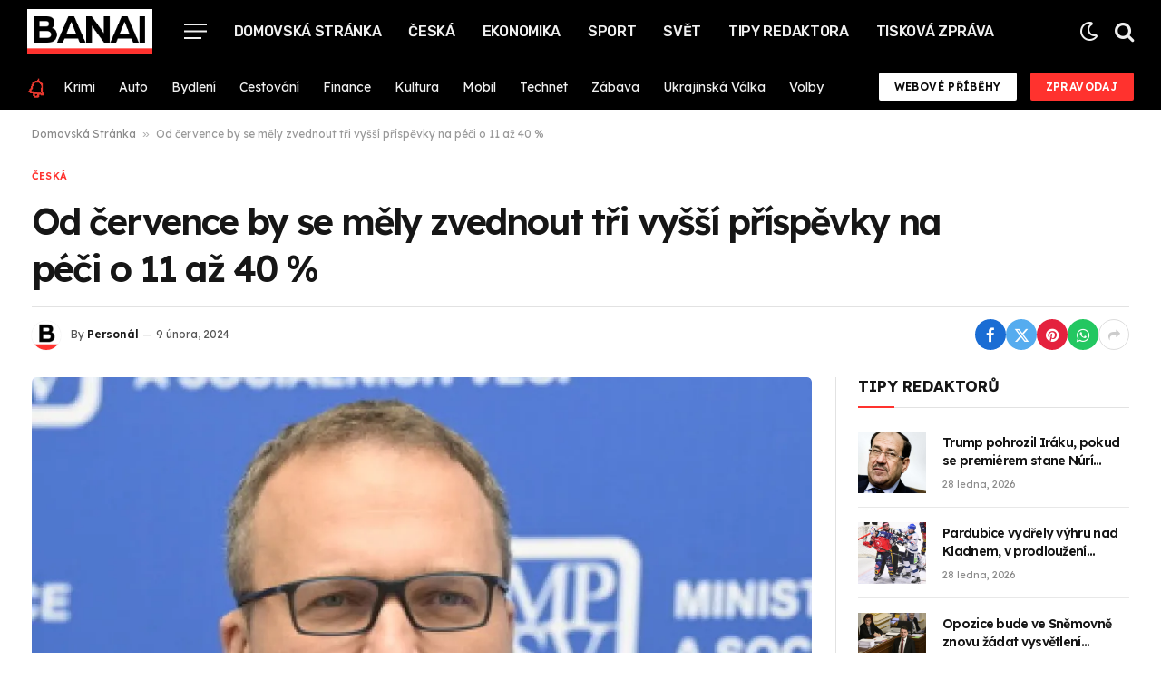

--- FILE ---
content_type: text/html; charset=UTF-8
request_url: https://banai.cz/od-cervence-by-se-mely-zvednout-tri-vyssi-prispevky-na-peci-o-11-az-40/
body_size: 20161
content:

<!DOCTYPE html>
<html lang="cs" prefix="og: https://ogp.me/ns#" class="s-light site-s-light">

<head>

	<meta charset="UTF-8" />
	<meta name="viewport" content="width=device-width, initial-scale=1" />
	
<!-- Optimalizace pro vyhledávače podle Rank Math - https://rankmath.com/ -->
<title>Od července by se měly zvednout tři vyšší příspěvky na péči o 11 až 40 % - Banai</title><link rel="preload" as="image" imagesrcset="https://i2.wp.com/i3.cn.cz/16/1695025184_P2023091802238.jpg?w=1024&amp;resize=1024,1024&amp;ssl=1" imagesizes="(max-width: 854px) 100vw, 854px" /><link rel="preload" as="font" href="https://banai.cz/wp-content/themes/smart-mag/css/icons/fonts/ts-icons.woff2?v2.7" type="font/woff2" crossorigin="anonymous" />
<meta name="robots" content="index, follow, max-snippet:-1, max-video-preview:-1, max-image-preview:large"/>
<link rel="canonical" href="https://banai.cz/od-cervence-by-se-mely-zvednout-tri-vyssi-prispevky-na-peci-o-11-az-40/" />
<meta property="og:locale" content="cs_CZ" />
<meta property="og:type" content="article" />
<meta property="og:title" content="Od července by se měly zvednout tři vyšší příspěvky na péči o 11 až 40 % - Banai" />
<meta property="og:description" content="Aktualizace: 9.02.2024 12:04 Praha &#8211; Příspěvky na péči by se neměly od července zvedat plošně. Navýšení u tří vyšších dávek pro děti a dospělé by se mělo pohybovat zhruba od 11 do 40 procent. Nejvíc by měla růst podpora pro lidi s nejvyšším příspěvkem v domácím prostředí. Nejnižší stupeň by se navyšovat neměl. Návrh na" />
<meta property="og:url" content="https://banai.cz/od-cervence-by-se-mely-zvednout-tri-vyssi-prispevky-na-peci-o-11-az-40/" />
<meta property="og:site_name" content="Banai" />
<meta property="article:section" content="Česká" />
<meta property="og:updated_time" content="2024-02-09T12:08:49+01:00" />
<meta property="article:published_time" content="2024-02-09T12:08:48+01:00" />
<meta property="article:modified_time" content="2024-02-09T12:08:49+01:00" />
<meta name="twitter:card" content="summary_large_image" />
<meta name="twitter:title" content="Od července by se měly zvednout tři vyšší příspěvky na péči o 11 až 40 % - Banai" />
<meta name="twitter:description" content="Aktualizace: 9.02.2024 12:04 Praha &#8211; Příspěvky na péči by se neměly od července zvedat plošně. Navýšení u tří vyšších dávek pro děti a dospělé by se mělo pohybovat zhruba od 11 do 40 procent. Nejvíc by měla růst podpora pro lidi s nejvyšším příspěvkem v domácím prostředí. Nejnižší stupeň by se navyšovat neměl. Návrh na" />
<meta name="twitter:label1" content="Napsal/a:" />
<meta name="twitter:data1" content="Personál" />
<meta name="twitter:label2" content="Doba čtení" />
<meta name="twitter:data2" content="Méně než minuta" />
<script type="application/ld+json" class="rank-math-schema">{"@context":"https://schema.org","@graph":[{"@type":["Person","Organization"],"@id":"https://banai.cz/#person","name":"Banai","logo":{"@type":"ImageObject","@id":"https://banai.cz/#logo","url":"https://banai.cz/wp-content/uploads/2024/01/b-icon.png","contentUrl":"https://banai.cz/wp-content/uploads/2024/01/b-icon.png","caption":"Banai","inLanguage":"cs","width":"385","height":"385"},"image":{"@type":"ImageObject","@id":"https://banai.cz/#logo","url":"https://banai.cz/wp-content/uploads/2024/01/b-icon.png","contentUrl":"https://banai.cz/wp-content/uploads/2024/01/b-icon.png","caption":"Banai","inLanguage":"cs","width":"385","height":"385"}},{"@type":"WebSite","@id":"https://banai.cz/#website","url":"https://banai.cz","name":"Banai","publisher":{"@id":"https://banai.cz/#person"},"inLanguage":"cs"},{"@type":"ImageObject","@id":"https://i2.wp.com/i3.cn.cz/16/1695025184_P2023091802238.jpg?w=540&amp;resize=540,360&amp;ssl=1","url":"https://i2.wp.com/i3.cn.cz/16/1695025184_P2023091802238.jpg?w=540&amp;resize=540,360&amp;ssl=1","width":"540","height":"360","inLanguage":"cs"},{"@type":"BreadcrumbList","@id":"https://banai.cz/od-cervence-by-se-mely-zvednout-tri-vyssi-prispevky-na-peci-o-11-az-40/#breadcrumb","itemListElement":[{"@type":"ListItem","position":"1","item":{"@id":"https://banai.cz","name":"Domovsk\u00e1 Str\u00e1nka"}},{"@type":"ListItem","position":"2","item":{"@id":"https://banai.cz/od-cervence-by-se-mely-zvednout-tri-vyssi-prispevky-na-peci-o-11-az-40/","name":"Od \u010dervence by se m\u011bly zvednout t\u0159i vy\u0161\u0161\u00ed p\u0159\u00edsp\u011bvky na p\u00e9\u010di o 11 a\u017e 40 %"}}]},{"@type":"WebPage","@id":"https://banai.cz/od-cervence-by-se-mely-zvednout-tri-vyssi-prispevky-na-peci-o-11-az-40/#webpage","url":"https://banai.cz/od-cervence-by-se-mely-zvednout-tri-vyssi-prispevky-na-peci-o-11-az-40/","name":"Od \u010dervence by se m\u011bly zvednout t\u0159i vy\u0161\u0161\u00ed p\u0159\u00edsp\u011bvky na p\u00e9\u010di o 11 a\u017e 40 % - Banai","datePublished":"2024-02-09T12:08:48+01:00","dateModified":"2024-02-09T12:08:49+01:00","isPartOf":{"@id":"https://banai.cz/#website"},"primaryImageOfPage":{"@id":"https://i2.wp.com/i3.cn.cz/16/1695025184_P2023091802238.jpg?w=540&amp;resize=540,360&amp;ssl=1"},"inLanguage":"cs","breadcrumb":{"@id":"https://banai.cz/od-cervence-by-se-mely-zvednout-tri-vyssi-prispevky-na-peci-o-11-az-40/#breadcrumb"}},{"@type":"Person","@id":"https://banai.cz/author/banai-cz/","name":"Person\u00e1l","url":"https://banai.cz/author/banai-cz/","image":{"@type":"ImageObject","@id":"https://banai.cz/wp-content/uploads/2024/01/avatar_user_1_1705768114-96x96.png","url":"https://banai.cz/wp-content/uploads/2024/01/avatar_user_1_1705768114-96x96.png","caption":"Person\u00e1l","inLanguage":"cs"},"sameAs":["https://banai.cz"]},{"@type":"NewsArticle","headline":"Od \u010dervence by se m\u011bly zvednout t\u0159i vy\u0161\u0161\u00ed p\u0159\u00edsp\u011bvky na p\u00e9\u010di o 11 a\u017e 40 % - Banai","datePublished":"2024-02-09T12:08:48+01:00","dateModified":"2024-02-09T12:08:49+01:00","author":{"@id":"https://banai.cz/author/banai-cz/","name":"Person\u00e1l"},"publisher":{"@id":"https://banai.cz/#person"},"description":" Praha - P\u0159\u00edsp\u011bvky na p\u00e9\u010di by se nem\u011bly od \u010dervence zvedat plo\u0161n\u011b. Nav\u00fd\u0161en\u00ed u t\u0159\u00ed vy\u0161\u0161\u00edch d\u00e1vek pro d\u011bti a dosp\u011bl\u00e9 by se m\u011blo pohybovat zhruba od 11 do 40 procent. Nejv\u00edc by m\u011bla r\u016fst podpora pro lidi s nejvy\u0161\u0161\u00edm p\u0159\u00edsp\u011bvkem v dom\u00e1c\u00edm prost\u0159ed\u00ed. Nejni\u017e\u0161\u00ed stupe\u0148 by se navy\u0161ovat nem\u011bl. N\u00e1vrh na tiskov\u00e9 konferenci p\u0159edstavil ministr pr\u00e1ce Marian Jure\u010dka (KDU-\u010cSL). \u0158ekl, \u017ee koalice se na tomto nav\u00fd\u0161en\u00ed tento t\u00fdden shodla. V\u00fddaje by ro\u010dn\u011b m\u011bly vzr\u016fst zhruba o sedm miliard korun.","name":"Od \u010dervence by se m\u011bly zvednout t\u0159i vy\u0161\u0161\u00ed p\u0159\u00edsp\u011bvky na p\u00e9\u010di o 11 a\u017e 40 % - Banai","@id":"https://banai.cz/od-cervence-by-se-mely-zvednout-tri-vyssi-prispevky-na-peci-o-11-az-40/#richSnippet","isPartOf":{"@id":"https://banai.cz/od-cervence-by-se-mely-zvednout-tri-vyssi-prispevky-na-peci-o-11-az-40/#webpage"},"image":{"@id":"https://i2.wp.com/i3.cn.cz/16/1695025184_P2023091802238.jpg?w=540&amp;resize=540,360&amp;ssl=1"},"inLanguage":"cs","mainEntityOfPage":{"@id":"https://banai.cz/od-cervence-by-se-mely-zvednout-tri-vyssi-prispevky-na-peci-o-11-az-40/#webpage"}}]}</script>
<!-- /Rank Math WordPress SEO plugin -->

<link rel='dns-prefetch' href='//www.googletagmanager.com' />
<link rel='dns-prefetch' href='//fonts.googleapis.com' />
<link rel="alternate" type="application/rss+xml" title="Banai &raquo; RSS zdroj" href="https://banai.cz/feed/" />
<link rel="alternate" type="application/rss+xml" title="Banai &raquo; RSS komentářů" href="https://banai.cz/comments/feed/" />
<link rel="alternate" type="application/rss+xml" title="Banai &raquo; RSS komentářů pro Od července by se měly zvednout tři vyšší příspěvky na péči o 11 až 40 %" href="https://banai.cz/od-cervence-by-se-mely-zvednout-tri-vyssi-prispevky-na-peci-o-11-az-40/feed/" />
<link rel="alternate" type="application/rss+xml" title="Banai &raquo; Stories Feed" href="https://banai.cz/web-stories/feed/"><script type="text/javascript">
/* <![CDATA[ */
window._wpemojiSettings = {"baseUrl":"https:\/\/s.w.org\/images\/core\/emoji\/14.0.0\/72x72\/","ext":".png","svgUrl":"https:\/\/s.w.org\/images\/core\/emoji\/14.0.0\/svg\/","svgExt":".svg","source":{"concatemoji":"https:\/\/banai.cz\/wp-includes\/js\/wp-emoji-release.min.js?ver=6.4.7"}};
/*! This file is auto-generated */
!function(i,n){var o,s,e;function c(e){try{var t={supportTests:e,timestamp:(new Date).valueOf()};sessionStorage.setItem(o,JSON.stringify(t))}catch(e){}}function p(e,t,n){e.clearRect(0,0,e.canvas.width,e.canvas.height),e.fillText(t,0,0);var t=new Uint32Array(e.getImageData(0,0,e.canvas.width,e.canvas.height).data),r=(e.clearRect(0,0,e.canvas.width,e.canvas.height),e.fillText(n,0,0),new Uint32Array(e.getImageData(0,0,e.canvas.width,e.canvas.height).data));return t.every(function(e,t){return e===r[t]})}function u(e,t,n){switch(t){case"flag":return n(e,"\ud83c\udff3\ufe0f\u200d\u26a7\ufe0f","\ud83c\udff3\ufe0f\u200b\u26a7\ufe0f")?!1:!n(e,"\ud83c\uddfa\ud83c\uddf3","\ud83c\uddfa\u200b\ud83c\uddf3")&&!n(e,"\ud83c\udff4\udb40\udc67\udb40\udc62\udb40\udc65\udb40\udc6e\udb40\udc67\udb40\udc7f","\ud83c\udff4\u200b\udb40\udc67\u200b\udb40\udc62\u200b\udb40\udc65\u200b\udb40\udc6e\u200b\udb40\udc67\u200b\udb40\udc7f");case"emoji":return!n(e,"\ud83e\udef1\ud83c\udffb\u200d\ud83e\udef2\ud83c\udfff","\ud83e\udef1\ud83c\udffb\u200b\ud83e\udef2\ud83c\udfff")}return!1}function f(e,t,n){var r="undefined"!=typeof WorkerGlobalScope&&self instanceof WorkerGlobalScope?new OffscreenCanvas(300,150):i.createElement("canvas"),a=r.getContext("2d",{willReadFrequently:!0}),o=(a.textBaseline="top",a.font="600 32px Arial",{});return e.forEach(function(e){o[e]=t(a,e,n)}),o}function t(e){var t=i.createElement("script");t.src=e,t.defer=!0,i.head.appendChild(t)}"undefined"!=typeof Promise&&(o="wpEmojiSettingsSupports",s=["flag","emoji"],n.supports={everything:!0,everythingExceptFlag:!0},e=new Promise(function(e){i.addEventListener("DOMContentLoaded",e,{once:!0})}),new Promise(function(t){var n=function(){try{var e=JSON.parse(sessionStorage.getItem(o));if("object"==typeof e&&"number"==typeof e.timestamp&&(new Date).valueOf()<e.timestamp+604800&&"object"==typeof e.supportTests)return e.supportTests}catch(e){}return null}();if(!n){if("undefined"!=typeof Worker&&"undefined"!=typeof OffscreenCanvas&&"undefined"!=typeof URL&&URL.createObjectURL&&"undefined"!=typeof Blob)try{var e="postMessage("+f.toString()+"("+[JSON.stringify(s),u.toString(),p.toString()].join(",")+"));",r=new Blob([e],{type:"text/javascript"}),a=new Worker(URL.createObjectURL(r),{name:"wpTestEmojiSupports"});return void(a.onmessage=function(e){c(n=e.data),a.terminate(),t(n)})}catch(e){}c(n=f(s,u,p))}t(n)}).then(function(e){for(var t in e)n.supports[t]=e[t],n.supports.everything=n.supports.everything&&n.supports[t],"flag"!==t&&(n.supports.everythingExceptFlag=n.supports.everythingExceptFlag&&n.supports[t]);n.supports.everythingExceptFlag=n.supports.everythingExceptFlag&&!n.supports.flag,n.DOMReady=!1,n.readyCallback=function(){n.DOMReady=!0}}).then(function(){return e}).then(function(){var e;n.supports.everything||(n.readyCallback(),(e=n.source||{}).concatemoji?t(e.concatemoji):e.wpemoji&&e.twemoji&&(t(e.twemoji),t(e.wpemoji)))}))}((window,document),window._wpemojiSettings);
/* ]]> */
</script>
<style id='wp-emoji-styles-inline-css' type='text/css'>

	img.wp-smiley, img.emoji {
		display: inline !important;
		border: none !important;
		box-shadow: none !important;
		height: 1em !important;
		width: 1em !important;
		margin: 0 0.07em !important;
		vertical-align: -0.1em !important;
		background: none !important;
		padding: 0 !important;
	}
</style>
<link rel='stylesheet' id='wp-block-library-css' href='https://banai.cz/wp-includes/css/dist/block-library/style.min.css?ver=6.4.7' type='text/css' media='all' />
<style id='classic-theme-styles-inline-css' type='text/css'>
/*! This file is auto-generated */
.wp-block-button__link{color:#fff;background-color:#32373c;border-radius:9999px;box-shadow:none;text-decoration:none;padding:calc(.667em + 2px) calc(1.333em + 2px);font-size:1.125em}.wp-block-file__button{background:#32373c;color:#fff;text-decoration:none}
</style>
<style id='global-styles-inline-css' type='text/css'>
body{--wp--preset--color--black: #000000;--wp--preset--color--cyan-bluish-gray: #abb8c3;--wp--preset--color--white: #ffffff;--wp--preset--color--pale-pink: #f78da7;--wp--preset--color--vivid-red: #cf2e2e;--wp--preset--color--luminous-vivid-orange: #ff6900;--wp--preset--color--luminous-vivid-amber: #fcb900;--wp--preset--color--light-green-cyan: #7bdcb5;--wp--preset--color--vivid-green-cyan: #00d084;--wp--preset--color--pale-cyan-blue: #8ed1fc;--wp--preset--color--vivid-cyan-blue: #0693e3;--wp--preset--color--vivid-purple: #9b51e0;--wp--preset--gradient--vivid-cyan-blue-to-vivid-purple: linear-gradient(135deg,rgba(6,147,227,1) 0%,rgb(155,81,224) 100%);--wp--preset--gradient--light-green-cyan-to-vivid-green-cyan: linear-gradient(135deg,rgb(122,220,180) 0%,rgb(0,208,130) 100%);--wp--preset--gradient--luminous-vivid-amber-to-luminous-vivid-orange: linear-gradient(135deg,rgba(252,185,0,1) 0%,rgba(255,105,0,1) 100%);--wp--preset--gradient--luminous-vivid-orange-to-vivid-red: linear-gradient(135deg,rgba(255,105,0,1) 0%,rgb(207,46,46) 100%);--wp--preset--gradient--very-light-gray-to-cyan-bluish-gray: linear-gradient(135deg,rgb(238,238,238) 0%,rgb(169,184,195) 100%);--wp--preset--gradient--cool-to-warm-spectrum: linear-gradient(135deg,rgb(74,234,220) 0%,rgb(151,120,209) 20%,rgb(207,42,186) 40%,rgb(238,44,130) 60%,rgb(251,105,98) 80%,rgb(254,248,76) 100%);--wp--preset--gradient--blush-light-purple: linear-gradient(135deg,rgb(255,206,236) 0%,rgb(152,150,240) 100%);--wp--preset--gradient--blush-bordeaux: linear-gradient(135deg,rgb(254,205,165) 0%,rgb(254,45,45) 50%,rgb(107,0,62) 100%);--wp--preset--gradient--luminous-dusk: linear-gradient(135deg,rgb(255,203,112) 0%,rgb(199,81,192) 50%,rgb(65,88,208) 100%);--wp--preset--gradient--pale-ocean: linear-gradient(135deg,rgb(255,245,203) 0%,rgb(182,227,212) 50%,rgb(51,167,181) 100%);--wp--preset--gradient--electric-grass: linear-gradient(135deg,rgb(202,248,128) 0%,rgb(113,206,126) 100%);--wp--preset--gradient--midnight: linear-gradient(135deg,rgb(2,3,129) 0%,rgb(40,116,252) 100%);--wp--preset--font-size--small: 13px;--wp--preset--font-size--medium: 20px;--wp--preset--font-size--large: 36px;--wp--preset--font-size--x-large: 42px;--wp--preset--spacing--20: 0.44rem;--wp--preset--spacing--30: 0.67rem;--wp--preset--spacing--40: 1rem;--wp--preset--spacing--50: 1.5rem;--wp--preset--spacing--60: 2.25rem;--wp--preset--spacing--70: 3.38rem;--wp--preset--spacing--80: 5.06rem;--wp--preset--shadow--natural: 6px 6px 9px rgba(0, 0, 0, 0.2);--wp--preset--shadow--deep: 12px 12px 50px rgba(0, 0, 0, 0.4);--wp--preset--shadow--sharp: 6px 6px 0px rgba(0, 0, 0, 0.2);--wp--preset--shadow--outlined: 6px 6px 0px -3px rgba(255, 255, 255, 1), 6px 6px rgba(0, 0, 0, 1);--wp--preset--shadow--crisp: 6px 6px 0px rgba(0, 0, 0, 1);}:where(.is-layout-flex){gap: 0.5em;}:where(.is-layout-grid){gap: 0.5em;}body .is-layout-flow > .alignleft{float: left;margin-inline-start: 0;margin-inline-end: 2em;}body .is-layout-flow > .alignright{float: right;margin-inline-start: 2em;margin-inline-end: 0;}body .is-layout-flow > .aligncenter{margin-left: auto !important;margin-right: auto !important;}body .is-layout-constrained > .alignleft{float: left;margin-inline-start: 0;margin-inline-end: 2em;}body .is-layout-constrained > .alignright{float: right;margin-inline-start: 2em;margin-inline-end: 0;}body .is-layout-constrained > .aligncenter{margin-left: auto !important;margin-right: auto !important;}body .is-layout-constrained > :where(:not(.alignleft):not(.alignright):not(.alignfull)){max-width: var(--wp--style--global--content-size);margin-left: auto !important;margin-right: auto !important;}body .is-layout-constrained > .alignwide{max-width: var(--wp--style--global--wide-size);}body .is-layout-flex{display: flex;}body .is-layout-flex{flex-wrap: wrap;align-items: center;}body .is-layout-flex > *{margin: 0;}body .is-layout-grid{display: grid;}body .is-layout-grid > *{margin: 0;}:where(.wp-block-columns.is-layout-flex){gap: 2em;}:where(.wp-block-columns.is-layout-grid){gap: 2em;}:where(.wp-block-post-template.is-layout-flex){gap: 1.25em;}:where(.wp-block-post-template.is-layout-grid){gap: 1.25em;}.has-black-color{color: var(--wp--preset--color--black) !important;}.has-cyan-bluish-gray-color{color: var(--wp--preset--color--cyan-bluish-gray) !important;}.has-white-color{color: var(--wp--preset--color--white) !important;}.has-pale-pink-color{color: var(--wp--preset--color--pale-pink) !important;}.has-vivid-red-color{color: var(--wp--preset--color--vivid-red) !important;}.has-luminous-vivid-orange-color{color: var(--wp--preset--color--luminous-vivid-orange) !important;}.has-luminous-vivid-amber-color{color: var(--wp--preset--color--luminous-vivid-amber) !important;}.has-light-green-cyan-color{color: var(--wp--preset--color--light-green-cyan) !important;}.has-vivid-green-cyan-color{color: var(--wp--preset--color--vivid-green-cyan) !important;}.has-pale-cyan-blue-color{color: var(--wp--preset--color--pale-cyan-blue) !important;}.has-vivid-cyan-blue-color{color: var(--wp--preset--color--vivid-cyan-blue) !important;}.has-vivid-purple-color{color: var(--wp--preset--color--vivid-purple) !important;}.has-black-background-color{background-color: var(--wp--preset--color--black) !important;}.has-cyan-bluish-gray-background-color{background-color: var(--wp--preset--color--cyan-bluish-gray) !important;}.has-white-background-color{background-color: var(--wp--preset--color--white) !important;}.has-pale-pink-background-color{background-color: var(--wp--preset--color--pale-pink) !important;}.has-vivid-red-background-color{background-color: var(--wp--preset--color--vivid-red) !important;}.has-luminous-vivid-orange-background-color{background-color: var(--wp--preset--color--luminous-vivid-orange) !important;}.has-luminous-vivid-amber-background-color{background-color: var(--wp--preset--color--luminous-vivid-amber) !important;}.has-light-green-cyan-background-color{background-color: var(--wp--preset--color--light-green-cyan) !important;}.has-vivid-green-cyan-background-color{background-color: var(--wp--preset--color--vivid-green-cyan) !important;}.has-pale-cyan-blue-background-color{background-color: var(--wp--preset--color--pale-cyan-blue) !important;}.has-vivid-cyan-blue-background-color{background-color: var(--wp--preset--color--vivid-cyan-blue) !important;}.has-vivid-purple-background-color{background-color: var(--wp--preset--color--vivid-purple) !important;}.has-black-border-color{border-color: var(--wp--preset--color--black) !important;}.has-cyan-bluish-gray-border-color{border-color: var(--wp--preset--color--cyan-bluish-gray) !important;}.has-white-border-color{border-color: var(--wp--preset--color--white) !important;}.has-pale-pink-border-color{border-color: var(--wp--preset--color--pale-pink) !important;}.has-vivid-red-border-color{border-color: var(--wp--preset--color--vivid-red) !important;}.has-luminous-vivid-orange-border-color{border-color: var(--wp--preset--color--luminous-vivid-orange) !important;}.has-luminous-vivid-amber-border-color{border-color: var(--wp--preset--color--luminous-vivid-amber) !important;}.has-light-green-cyan-border-color{border-color: var(--wp--preset--color--light-green-cyan) !important;}.has-vivid-green-cyan-border-color{border-color: var(--wp--preset--color--vivid-green-cyan) !important;}.has-pale-cyan-blue-border-color{border-color: var(--wp--preset--color--pale-cyan-blue) !important;}.has-vivid-cyan-blue-border-color{border-color: var(--wp--preset--color--vivid-cyan-blue) !important;}.has-vivid-purple-border-color{border-color: var(--wp--preset--color--vivid-purple) !important;}.has-vivid-cyan-blue-to-vivid-purple-gradient-background{background: var(--wp--preset--gradient--vivid-cyan-blue-to-vivid-purple) !important;}.has-light-green-cyan-to-vivid-green-cyan-gradient-background{background: var(--wp--preset--gradient--light-green-cyan-to-vivid-green-cyan) !important;}.has-luminous-vivid-amber-to-luminous-vivid-orange-gradient-background{background: var(--wp--preset--gradient--luminous-vivid-amber-to-luminous-vivid-orange) !important;}.has-luminous-vivid-orange-to-vivid-red-gradient-background{background: var(--wp--preset--gradient--luminous-vivid-orange-to-vivid-red) !important;}.has-very-light-gray-to-cyan-bluish-gray-gradient-background{background: var(--wp--preset--gradient--very-light-gray-to-cyan-bluish-gray) !important;}.has-cool-to-warm-spectrum-gradient-background{background: var(--wp--preset--gradient--cool-to-warm-spectrum) !important;}.has-blush-light-purple-gradient-background{background: var(--wp--preset--gradient--blush-light-purple) !important;}.has-blush-bordeaux-gradient-background{background: var(--wp--preset--gradient--blush-bordeaux) !important;}.has-luminous-dusk-gradient-background{background: var(--wp--preset--gradient--luminous-dusk) !important;}.has-pale-ocean-gradient-background{background: var(--wp--preset--gradient--pale-ocean) !important;}.has-electric-grass-gradient-background{background: var(--wp--preset--gradient--electric-grass) !important;}.has-midnight-gradient-background{background: var(--wp--preset--gradient--midnight) !important;}.has-small-font-size{font-size: var(--wp--preset--font-size--small) !important;}.has-medium-font-size{font-size: var(--wp--preset--font-size--medium) !important;}.has-large-font-size{font-size: var(--wp--preset--font-size--large) !important;}.has-x-large-font-size{font-size: var(--wp--preset--font-size--x-large) !important;}
.wp-block-navigation a:where(:not(.wp-element-button)){color: inherit;}
:where(.wp-block-post-template.is-layout-flex){gap: 1.25em;}:where(.wp-block-post-template.is-layout-grid){gap: 1.25em;}
:where(.wp-block-columns.is-layout-flex){gap: 2em;}:where(.wp-block-columns.is-layout-grid){gap: 2em;}
.wp-block-pullquote{font-size: 1.5em;line-height: 1.6;}
</style>
<link rel='stylesheet' id='contact-form-7-css' href='https://banai.cz/wp-content/plugins/contact-form-7/includes/css/styles.css?ver=5.9.6' type='text/css' media='all' />
<style id='contact-form-7-inline-css' type='text/css'>
.wpcf7 .wpcf7-recaptcha iframe {margin-bottom: 0;}.wpcf7 .wpcf7-recaptcha[data-align="center"] > div {margin: 0 auto;}.wpcf7 .wpcf7-recaptcha[data-align="right"] > div {margin: 0 0 0 auto;}
</style>
<link rel='stylesheet' id='wp_automatic_gallery_style-css' href='https://banai.cz/wp-content/plugins/wp-automatic/css/wp-automatic.css?ver=1.0.0' type='text/css' media='all' />
<link rel='stylesheet' id='elementor-frontend-css' href='https://banai.cz/wp-content/plugins/elementor/assets/css/frontend.min.css?ver=3.27.6' type='text/css' media='all' />
<link rel='stylesheet' id='elementor-post-6779-css' href='https://banai.cz/wp-content/uploads/elementor/css/post-6779.css?ver=1720456324' type='text/css' media='all' />
<link rel='stylesheet' id='elementor-post-4088-css' href='https://banai.cz/wp-content/uploads/elementor/css/post-4088.css?ver=1720456325' type='text/css' media='all' />
<link rel='stylesheet' id='smartmag-core-css' href='https://banai.cz/wp-content/themes/smart-mag/style.css?ver=10.3.2' type='text/css' media='all' />
<style id='smartmag-core-inline-css' type='text/css'>
:root { --c-main: #ff322e;
--c-main-rgb: 255,50,46;
--text-font: "Lexend", system-ui, -apple-system, "Segoe UI", Arial, sans-serif;
--body-font: "Lexend", system-ui, -apple-system, "Segoe UI", Arial, sans-serif;
--title-size-n: 17px;
--title-size-m: 18px;
--title-size-l: 20px;
--main-width: 1300px;
--p-title-space: 7px;
--excerpt-mt: 13px;
--excerpt-size: 14px; }
.s-dark body { background-color: #000000; }
.post-title:not(._) { letter-spacing: -0.05em; }
:root { --sidebar-width: 300px; }
.ts-row, .has-el-gap { --sidebar-c-width: calc(var(--sidebar-width) + var(--grid-gutter-h) + var(--sidebar-c-pad)); }
:root { --sidebar-pad: 32px; --sidebar-sep-pad: 32px; }
.main-wrap > .main { margin-top: 30px; }
.smart-head-main .smart-head-mid { --head-h: 70px; border-bottom-width: 1px; border-bottom-color: #454545; }
.s-dark .smart-head-main .smart-head-mid,
.smart-head-main .s-dark.smart-head-mid { border-bottom-color: #454545; }
.smart-head-main .smart-head-mid > .inner { padding-top: 0px; padding-bottom: 0px; }
.smart-head-main .smart-head-bot { --head-h: 51px; border-top-width: 0px; border-top-color: #e8e8e8; border-bottom-width: 0px; }
.navigation { font-family: "Rubik", system-ui, -apple-system, "Segoe UI", Arial, sans-serif; }
.navigation-main .menu > li > a { font-size: 16px; font-weight: 500; text-transform: uppercase; letter-spacing: -0.02em; }
.navigation-main .menu > li li a { font-size: 13px; }
.navigation-main { --nav-items-space: 15px; }
.smart-head-mobile .smart-head-mid { border-bottom-width: 8px; }
.s-dark .smart-head-mobile .smart-head-mid,
.smart-head-mobile .s-dark.smart-head-mid { border-bottom-color: #ff322e; }
.mobile-menu { font-size: 15px; }
.navigation-small { font-family: "Lexend", system-ui, -apple-system, "Segoe UI", Arial, sans-serif; }
.navigation-small .menu > li > a { font-size: 14px; }
.smart-head-main .spc-social { --spc-social-fs: 17px; --spc-social-size: 37px; }
.smart-head-main { --search-icon-size: 23px; }
.smart-head-main .scheme-switcher { --icons-size: 23px; }
.smart-head-main .hamburger-icon { --line-weight: 2px; width: 25px; }
.smart-head .ts-button1 { height: 31px; line-height: 31px; }
.smart-head .ts-button2:not(._) { color: #0a0a0a; }
.smart-head .ts-button2 { background-color: #ffffff; height: 31px; line-height: 31px; }
.trending-ticker .heading { color: #f7f7f7; font-size: 13.8px; font-weight: 600; letter-spacing: .02em; margin-right: 30px; }
.trending-ticker .post-link { font-size: 13.8px; }
.trending-ticker { --max-width: 500px; }
.smart-head .h-text { width: 25px; }
.post-meta .meta-item, .post-meta .text-in { font-size: 11px; }
.post-meta .text-in, .post-meta .post-cat > a { font-size: 11px; }
.post-meta .post-cat > a { font-weight: 600; text-transform: uppercase; letter-spacing: .02em; }
.post-meta .post-author > a { font-weight: 600; }
.block-head-f .heading { font-size: 16px; font-weight: 800; text-transform: uppercase; letter-spacing: .03em; }
.block-head-f { --space-below: 15px; --line-weight: 2px; --c-border: #ffffff; }
.s-dark .block-head-f { --c-border: #151516; }
.loop-grid-base .media { margin-bottom: 13px; }
.list-post { --list-p-media-width: 30%; --list-p-media-max-width: 85%; }
.loop-small .ratio-is-custom { padding-bottom: calc(100% / 1.1); }
.loop-small .media:not(i) { max-width: 75px; }
.single-featured .featured, .the-post-header .featured { border-radius: 5px; --media-radius: 5px; overflow: hidden; }
.post-meta-single .meta-item, .post-meta-single .text-in { font-size: 12px; }
.the-post-header .post-meta .post-title { font-weight: 600; }
.entry-content { font-family: "IBM Plex Serif", Georgia, serif; font-size: 17px; }
.site-s-light .entry-content { color: #000000; }
.s-post-modern .post-content-wrap { display: grid; grid-template-columns: minmax(0, 1fr); }
.s-post-modern .entry-content { max-width: min(100%, calc(736px + var(--p-spacious-pad)*2)); justify-self: center; }
.s-head-large .sub-title { font-size: 17px; }
.site-s-light .s-head-large .sub-title { color: #515151; }
.site-s-light .s-head-large .post-meta { --c-post-meta: #565656; }
.s-post-large .post-content-wrap { display: grid; grid-template-columns: minmax(0, 1fr); }
.s-post-large .entry-content { max-width: min(100%, calc(850px + var(--p-spacious-pad)*2)); justify-self: center; }
.a-wrap-2:not(._) { padding-top: 17px; padding-bottom: 17px; padding-left: 15px; padding-right: 15px; margin-top: 0px; margin-bottom: 0px; }
@media (min-width: 1200px) { .s-head-large .post-title { font-size: 40px; } }
@media (min-width: 940px) and (max-width: 1200px) { :root { --sidebar-width: 280px; }
.ts-row, .has-el-gap { --sidebar-c-width: calc(var(--sidebar-width) + var(--grid-gutter-h) + var(--sidebar-c-pad)); }
.navigation-main .menu > li > a { font-size: calc(10px + (16px - 10px) * .7); }
.navigation-small .menu > li > a { font-size: calc(10px + (14px - 10px) * .7); }
.trending-ticker { --max-width: 400px; } }
@media (max-width: 767px) { .s-head-large .post-title { font-size: 29px; } }


</style>
<link rel='stylesheet' id='smartmag-magnific-popup-css' href='https://banai.cz/wp-content/themes/smart-mag/css/lightbox.css?ver=10.3.2' type='text/css' media='all' />
<link rel='stylesheet' id='smartmag-icons-css' href='https://banai.cz/wp-content/themes/smart-mag/css/icons/icons.css?ver=10.3.2' type='text/css' media='all' />
<link crossorigin="anonymous" rel='stylesheet' id='smartmag-gfonts-custom-css' href='https://fonts.googleapis.com/css?family=Lexend%3A400%2C500%2C600%2C700%7CRubik%3A400%2C500%2C600%2C700%7CIBM+Plex+Serif%3A400%2C500%2C600%2C700&#038;display=swap' type='text/css' media='all' />
<script type="text/javascript" src="https://banai.cz/wp-includes/js/jquery/jquery.min.js?ver=3.7.1" id="jquery-core-js"></script>
<script type="text/javascript" src="https://banai.cz/wp-includes/js/jquery/jquery-migrate.min.js?ver=3.4.1" id="jquery-migrate-js"></script>
<script type="text/javascript" src="https://banai.cz/wp-content/plugins/wp-automatic/js/main-front.js?ver=6.4.7" id="wp_automatic_gallery-js"></script>
<script type="text/javascript" src="https://banai.cz/wp-content/plugins/sphere-post-views/assets/js/post-views.js?ver=1.0.1" id="sphere-post-views-js"></script>
<script type="text/javascript" id="sphere-post-views-js-after">
/* <![CDATA[ */
var Sphere_PostViews = {"ajaxUrl":"https:\/\/banai.cz\/wp-admin\/admin-ajax.php?sphere_post_views=1","sampling":0,"samplingRate":10,"repeatCountDelay":0,"postID":10949,"token":"60dc8b87b1"}
/* ]]> */
</script>

<!-- Google Analytics snippet added by Site Kit -->
<script type="text/javascript" src="https://www.googletagmanager.com/gtag/js?id=GT-MR8ZBKF" id="google_gtagjs-js" async></script>
<script type="text/javascript" id="google_gtagjs-js-after">
/* <![CDATA[ */
window.dataLayer = window.dataLayer || [];function gtag(){dataLayer.push(arguments);}
gtag('set', 'linker', {"domains":["banai.cz"]} );
gtag("js", new Date());
gtag("set", "developer_id.dZTNiMT", true);
gtag("config", "GT-MR8ZBKF");
/* ]]> */
</script>

<!-- End Google Analytics snippet added by Site Kit -->
<link rel="https://api.w.org/" href="https://banai.cz/wp-json/" /><link rel="alternate" type="application/json" href="https://banai.cz/wp-json/wp/v2/posts/10949" /><link rel="EditURI" type="application/rsd+xml" title="RSD" href="https://banai.cz/xmlrpc.php?rsd" />
<meta name="generator" content="WordPress 6.4.7" />
<link rel='shortlink' href='https://banai.cz/?p=10949' />
<link rel="alternate" type="application/json+oembed" href="https://banai.cz/wp-json/oembed/1.0/embed?url=https%3A%2F%2Fbanai.cz%2Fod-cervence-by-se-mely-zvednout-tri-vyssi-prispevky-na-peci-o-11-az-40%2F" />
<link rel="alternate" type="text/xml+oembed" href="https://banai.cz/wp-json/oembed/1.0/embed?url=https%3A%2F%2Fbanai.cz%2Fod-cervence-by-se-mely-zvednout-tri-vyssi-prispevky-na-peci-o-11-az-40%2F&#038;format=xml" />
<link rel='dns-prefetch' href='https://i0.wp.com/'><link rel='preconnect' href='https://i0.wp.com/' crossorigin><link rel='dns-prefetch' href='https://i1.wp.com/'><link rel='preconnect' href='https://i1.wp.com/' crossorigin><link rel='dns-prefetch' href='https://i2.wp.com/'><link rel='preconnect' href='https://i2.wp.com/' crossorigin><link rel='dns-prefetch' href='https://i3.wp.com/'><link rel='preconnect' href='https://i3.wp.com/' crossorigin><!-- FIFU:meta:begin:image -->
<meta property="og:image" content="https://i2.wp.com/i3.cn.cz/16/1695025184_P2023091802238.jpg?ssl=1" />
<!-- FIFU:meta:end:image --><!-- FIFU:meta:begin:twitter -->
<meta name="twitter:image" content="https://i2.wp.com/i3.cn.cz/16/1695025184_P2023091802238.jpg?ssl=1" />
<!-- FIFU:meta:end:twitter --><meta name="generator" content="Site Kit by Google 1.118.0" />
		<script>
		var BunyadSchemeKey = 'bunyad-scheme';
		(() => {
			const d = document.documentElement;
			const c = d.classList;
			var scheme = localStorage.getItem(BunyadSchemeKey);
			
			if (scheme) {
				d.dataset.origClass = c;
				scheme === 'dark' ? c.remove('s-light', 'site-s-light') : c.remove('s-dark', 'site-s-dark');
				c.add('site-s-' + scheme, 's-' + scheme);
			}
		})();
		</script>
		<meta name="generator" content="Elementor 3.27.6; features: e_font_icon_svg, additional_custom_breakpoints; settings: css_print_method-external, google_font-enabled, font_display-swap">
			<style>
				.e-con.e-parent:nth-of-type(n+4):not(.e-lazyloaded):not(.e-no-lazyload),
				.e-con.e-parent:nth-of-type(n+4):not(.e-lazyloaded):not(.e-no-lazyload) * {
					background-image: none !important;
				}
				@media screen and (max-height: 1024px) {
					.e-con.e-parent:nth-of-type(n+3):not(.e-lazyloaded):not(.e-no-lazyload),
					.e-con.e-parent:nth-of-type(n+3):not(.e-lazyloaded):not(.e-no-lazyload) * {
						background-image: none !important;
					}
				}
				@media screen and (max-height: 640px) {
					.e-con.e-parent:nth-of-type(n+2):not(.e-lazyloaded):not(.e-no-lazyload),
					.e-con.e-parent:nth-of-type(n+2):not(.e-lazyloaded):not(.e-no-lazyload) * {
						background-image: none !important;
					}
				}
			</style>
			<link rel="amphtml" href="https://banai.cz/od-cervence-by-se-mely-zvednout-tri-vyssi-prispevky-na-peci-o-11-az-40/amp/"><link rel="icon" href="https://banai.cz/wp-content/uploads/2024/01/cropped-b-icon-32x32.png" sizes="32x32" />
<link rel="icon" href="https://banai.cz/wp-content/uploads/2024/01/cropped-b-icon-192x192.png" sizes="192x192" />
<link rel="apple-touch-icon" href="https://banai.cz/wp-content/uploads/2024/01/cropped-b-icon-180x180.png" />
<meta name="msapplication-TileImage" content="https://banai.cz/wp-content/uploads/2024/01/cropped-b-icon-270x270.png" />

<!-- FIFU:jsonld:begin -->
<script type="application/ld+json">{"@context":"https://schema.org","@graph":[{"@type":"ImageObject","@id":"https://i3.cn.cz/16/1695025184_P2023091802238.jpg","url":"https://i3.cn.cz/16/1695025184_P2023091802238.jpg","contentUrl":"https://i3.cn.cz/16/1695025184_P2023091802238.jpg","mainEntityOfPage":"https://banai.cz/od-cervence-by-se-mely-zvednout-tri-vyssi-prispevky-na-peci-o-11-az-40/"}]}</script>
<!-- FIFU:jsonld:end -->
		<style type="text/css" id="wp-custom-css">
			.smart-head .logo-image {
    margin-top: -15px;
    margin-bottom: -15px;
}

.smart-head .logo-image {
    padding: 0px 0 !important;
}

.menico {
    margin-top: 9px;
}

#menu-top-links {
    margin-left: -13px;
}

@media screen and (max-width: 940px)  {
.smart-head .logo-image {
    padding: 5px 0 !important;
}
}

@media screen and (max-width: 1258px)  {
.menu-item-4995, .menu-item-5031 {
    display: none;
}
	}		</style>
		

<link rel="preload" as="image" href="https://i1.wp.com/i3.cn.cz/16/1765274184_P2025120902630.jpg?w=1024&#038;resize=1024,1024&#038;ssl=1"><link rel="preload" as="image" href="https://i0.wp.com/i3.cn.cz/16/1403593161_P201406240200901.jpg?w=1024&#038;resize=1024,1024&#038;ssl=1"><link rel="preload" as="image" href="https://i2.wp.com/i3.cn.cz/16/1769544365_P2026012707786.jpeg?w=1024&#038;resize=1024,1024&#038;ssl=1"><link rel="preload" as="image" href="https://i0.wp.com/i3.cn.cz/16/1769520294_P2026012705304.jpg?w=1024&#038;resize=1024,1024&#038;ssl=1"><link rel="preload" as="image" href="https://i0.wp.com/i3.cn.cz/16/1763753115_P2025112107761.jpg?w=1024&#038;resize=1024,1024&#038;ssl=1"><link rel="preload" as="image" href="https://i2.wp.com/i3.cn.cz/16/1695025184_P2023091802238.jpg?w=1024&#038;resize=1024,1024&#038;ssl=1"><link rel="preload" as="image" href="https://i1.wp.com/i3.cn.cz/16/1765274184_P2025120902630.jpg?w=1024&#038;resize=1024,1024&#038;ssl=1"><link rel="preload" as="image" href="https://i0.wp.com/i3.cn.cz/16/1769520294_P2026012705304.jpg?w=1024&#038;resize=1024,1024&#038;ssl=1"><link rel="preload" as="image" href="https://i2.wp.com/i3.cn.cz/16/1769528873_P2026012706674.jpg?w=1024&#038;resize=1024,1024&#038;ssl=1"><link rel="preload" as="image" href="https://i3.wp.com/i3.cn.cz/16/1768386404_P2026011403079.jpeg?w=1024&#038;resize=1024,1024&#038;ssl=1"><link rel="preload" as="image" href="https://i0.wp.com/i3.cn.cz/16/1710336025_P2024031305114.jpg?w=1024&#038;resize=1024,1024&#038;ssl=1"><link rel="preload" as="image" href="https://i3.wp.com/i3.cn.cz/16/1756904196_P2025090305253.jpg?w=1024&#038;resize=1024,1024&#038;ssl=1"><link rel="preload" as="image" href="https://i3.wp.com/i3.cn.cz/16/1769444752_P2026012606410.jpg?w=1024&#038;resize=1024,1024&#038;ssl=1"><link rel="preload" as="image" href="https://i3.wp.com/i3.cn.cz/16/1747835769_P2025052106181.jpg?w=1024&#038;resize=1024,1024&#038;ssl=1"><link rel="preload" as="image" href="https://i3.wp.com/i3.cn.cz/16/1769520507_P2026012705341.jpg?w=1024&#038;resize=1024,1024&#038;ssl=1"><link rel="preload" as="image" href="https://i0.wp.com/i3.cn.cz/16/1403593161_P201406240200901.jpg?w=1024&#038;resize=1024,1024&#038;ssl=1"><link rel="preload" as="image" href="https://i2.wp.com/i3.cn.cz/16/1769544365_P2026012707786.jpeg?w=1024&#038;resize=1024,1024&#038;ssl=1"><link rel="preload" as="image" href="https://i0.wp.com/i3.cn.cz/16/1769520294_P2026012705304.jpg?w=1024&#038;resize=1024,1024&#038;ssl=1"><link rel="preload" as="image" href="https://i0.wp.com/i3.cn.cz/16/1763753115_P2025112107761.jpg?w=1024&#038;resize=1024,1024&#038;ssl=1"><link rel="preload" as="image" href="https://i0.wp.com/i3.cn.cz/16/1769366584_P2026012506283.jpeg?w=1024&#038;resize=1024,1024&#038;ssl=1"><link rel="preload" as="image" href="https://i2.wp.com/i3.cn.cz/16/1769528873_P2026012706674.jpg?w=1024&#038;resize=1024,1024&#038;ssl=1"><link rel="preload" as="image" href="https://i1.wp.com/i3.cn.cz/16/1594115557_P202007070323701.jpg?w=1024&#038;resize=1024,1024&#038;ssl=1"><link rel="preload" as="image" href="https://i3.wp.com/i3.cn.cz/16/1769547632_P2026012708040.jpeg?w=1024&#038;resize=1024,1024&#038;ssl=1"></head>
























<body data-rsssl=1 class="post-template-default single single-post postid-10949 single-format-standard right-sidebar post-layout-large-b post-cat-46 has-lb has-lb-sm ts-img-hov-fade has-sb-sep layout-normal elementor-default elementor-kit-6779">



<div class="main-wrap">

	
<div class="off-canvas-backdrop"></div>
<div class="mobile-menu-container off-canvas s-dark" id="off-canvas">

	<div class="off-canvas-head">
		<a href="#" class="close">
			<span class="visuallyhidden">Close Menu</span>
			<i class="tsi tsi-times"></i>
		</a>

		<div class="ts-logo">
			<img class="logo-mobile logo-image" src="https://banai.cz/wp-content/uploads/2024/01/BA-LOGO.png" width="193" height="70" alt="Banai"/>		</div>
	</div>

	<div class="off-canvas-content">

		
			<ul id="menu-footer-links" class="mobile-menu"><li id="menu-item-4577" class="menu-item menu-item-type-post_type menu-item-object-page menu-item-home menu-item-4577"><a href="https://banai.cz/">Domovská Stránka</a></li>
<li id="menu-item-4578" class="menu-item menu-item-type-taxonomy menu-item-object-category current-post-ancestor current-menu-parent current-post-parent menu-item-4578"><a href="https://banai.cz/category/ceska/">Česká</a></li>
<li id="menu-item-4579" class="menu-item menu-item-type-taxonomy menu-item-object-category menu-item-4579"><a href="https://banai.cz/category/ekonomika/">Ekonomika</a></li>
<li id="menu-item-4580" class="menu-item menu-item-type-taxonomy menu-item-object-category menu-item-4580"><a href="https://banai.cz/category/sport/">Sport</a></li>
<li id="menu-item-4581" class="menu-item menu-item-type-taxonomy menu-item-object-category menu-item-4581"><a href="https://banai.cz/category/svet/">Svět</a></li>
<li id="menu-item-4582" class="menu-item menu-item-type-taxonomy menu-item-object-category menu-item-4582"><a href="https://banai.cz/category/tipy-redaktora/">Tipy Redaktora</a></li>
<li id="menu-item-4583" class="menu-item menu-item-type-taxonomy menu-item-object-category menu-item-4583"><a href="https://banai.cz/category/tiskova-zprava/">Tisková Zpráva</a></li>
</ul>
		
					<div class="off-canvas-widgets">
				
		<div id="smartmag-block-posts-small-3" class="widget ts-block-widget smartmag-widget-posts-small">		
		<div class="block">
					<section class="block-wrap block-posts-small block-sc mb-none" data-id="1">

			<div class="widget-title block-head block-head-ac block-head-b"><h5 class="heading">Trendy</h5></div>	
			<div class="block-content">
				
	<div class="loop loop-small loop-small-a loop-sep loop-small-sep grid grid-1 md:grid-1 sm:grid-1 xs:grid-1">

					
<article class="l-post small-post small-a-post m-pos-left">

	
			<div class="media">

		
			<a href="https://banai.cz/babis-pozval-pavla-a-macinku-na-spolecne-jednani-konflikt-nepovazuje-za-spravny/" class="image-link media-ratio ratio-is-custom" title="Babiš pozval Pavla a Macinku na společné jednání, konflikt nepovažuje za správný"><img post-id="156689" fifu-featured="1" width="119" height="108" src="https://i1.wp.com/i3.cn.cz/16/1765274184_P2025120902630.jpg?w=1024&amp;resize=1024,1024&amp;ssl=1" class="attachment-large size-large wp-post-image" alt="Babiš pozval Pavla a Macinku na společné jednání, konflikt nepovažuje za správný" title="Babiš pozval Pavla a Macinku na společné jednání, konflikt nepovažuje za správný" title="Babiš pozval Pavla a Macinku na společné jednání, konflikt nepovažuje za správný" sizes="(max-width: 119px) 100vw, 119px" title="Babiš pozval Pavla a Macinku na společné jednání, konflikt nepovažuje za správný" decoding="async" /></a>			
			
			
			
		
		</div>
	

	
		<div class="content">

			<div class="post-meta post-meta-a post-meta-left has-below"><h4 class="is-title post-title"><a href="https://banai.cz/babis-pozval-pavla-a-macinku-na-spolecne-jednani-konflikt-nepovazuje-za-spravny/">Babiš pozval Pavla a Macinku na společné jednání, konflikt nepovažuje za správný</a></h4><div class="post-meta-items meta-below"><span class="meta-item date"><span class="date-link"><time class="post-date" datetime="2026-01-28T01:51:16+01:00">28 ledna, 2026</time></span></span></div></div>			
			
			
		</div>

	
</article>	
					
<article class="l-post small-post small-a-post m-pos-left">

	
			<div class="media">

		
			<a href="https://banai.cz/trump-pohrozil-iraku-pokud-se-premierem-stane-nuri-maliki/" class="image-link media-ratio ratio-is-custom" title="Trump pohrozil Iráku, pokud se premiérem stane Núrí Málikí"><img post-id="156686" fifu-featured="1" width="119" height="108" src="https://i0.wp.com/i3.cn.cz/16/1403593161_P201406240200901.jpg?w=1024&amp;resize=1024,1024&amp;ssl=1" class="attachment-large size-large wp-post-image" alt="Trump pohrozil Iráku, pokud se premiérem stane Núrí Málikí" title="Trump pohrozil Iráku, pokud se premiérem stane Núrí Málikí" title="Trump pohrozil Iráku, pokud se premiérem stane Núrí Málikí" sizes="(max-width: 119px) 100vw, 119px" title="Trump pohrozil Iráku, pokud se premiérem stane Núrí Málikí" decoding="async" /></a>			
			
			
			
		
		</div>
	

	
		<div class="content">

			<div class="post-meta post-meta-a post-meta-left has-below"><h4 class="is-title post-title"><a href="https://banai.cz/trump-pohrozil-iraku-pokud-se-premierem-stane-nuri-maliki/">Trump pohrozil Iráku, pokud se premiérem stane Núrí Málikí</a></h4><div class="post-meta-items meta-below"><span class="meta-item date"><span class="date-link"><time class="post-date" datetime="2026-01-28T01:49:08+01:00">28 ledna, 2026</time></span></span></div></div>			
			
			
		</div>

	
</article>	
					
<article class="l-post small-post small-a-post m-pos-left">

	
			<div class="media">

		
			<a href="https://banai.cz/pardubice-vydrely-vyhru-nad-kladnem-v-prodlouzeni-rozhodl-ceresnak/" class="image-link media-ratio ratio-is-custom" title="Pardubice vydřely výhru nad Kladnem, v prodloužení rozhodl Čerešňák"><img post-id="156683" fifu-featured="1" width="119" height="108" src="https://i2.wp.com/i3.cn.cz/16/1769544365_P2026012707786.jpeg?w=1024&amp;resize=1024,1024&amp;ssl=1" class="attachment-large size-large wp-post-image" alt="Pardubice vydřely výhru nad Kladnem, v prodloužení rozhodl Čerešňák" title="Pardubice vydřely výhru nad Kladnem, v prodloužení rozhodl Čerešňák" title="Pardubice vydřely výhru nad Kladnem, v prodloužení rozhodl Čerešňák" sizes="(max-width: 119px) 100vw, 119px" title="Pardubice vydřely výhru nad Kladnem, v prodloužení rozhodl Čerešňák" decoding="async" /></a>			
			
			
			
		
		</div>
	

	
		<div class="content">

			<div class="post-meta post-meta-a post-meta-left has-below"><h4 class="is-title post-title"><a href="https://banai.cz/pardubice-vydrely-vyhru-nad-kladnem-v-prodlouzeni-rozhodl-ceresnak/">Pardubice vydřely výhru nad Kladnem, v prodloužení rozhodl Čerešňák</a></h4><div class="post-meta-items meta-below"><span class="meta-item date"><span class="date-link"><time class="post-date" datetime="2026-01-28T01:45:27+01:00">28 ledna, 2026</time></span></span></div></div>			
			
			
		</div>

	
</article>	
					
<article class="l-post small-post small-a-post m-pos-left">

	
			<div class="media">

		
			<a href="https://banai.cz/opozice-bude-ve-snemovne-znovu-zadat-vysvetleni-macinkovych-zprav-pro-pavla/" class="image-link media-ratio ratio-is-custom" title="Opozice bude ve Sněmovně znovu žádat vysvětlení Macinkových zpráv pro Pavla"><img post-id="156680" fifu-featured="1" width="119" height="108" src="https://i0.wp.com/i3.cn.cz/16/1769520294_P2026012705304.jpg?w=1024&amp;resize=1024,1024&amp;ssl=1" class="attachment-large size-large wp-post-image" alt="Opozice bude ve Sněmovně znovu žádat vysvětlení Macinkových zpráv pro Pavla" title="Opozice bude ve Sněmovně znovu žádat vysvětlení Macinkových zpráv pro Pavla" title="Opozice bude ve Sněmovně znovu žádat vysvětlení Macinkových zpráv pro Pavla" sizes="(max-width: 119px) 100vw, 119px" title="Opozice bude ve Sněmovně znovu žádat vysvětlení Macinkových zpráv pro Pavla" decoding="async" /></a>			
			
			
			
		
		</div>
	

	
		<div class="content">

			<div class="post-meta post-meta-a post-meta-left has-below"><h4 class="is-title post-title"><a href="https://banai.cz/opozice-bude-ve-snemovne-znovu-zadat-vysvetleni-macinkovych-zprav-pro-pavla/">Opozice bude ve Sněmovně znovu žádat vysvětlení Macinkových zpráv pro Pavla</a></h4><div class="post-meta-items meta-below"><span class="meta-item date"><span class="date-link"><time class="post-date" datetime="2026-01-28T00:50:02+01:00">28 ledna, 2026</time></span></span></div></div>			
			
			
		</div>

	
</article>	
					
<article class="l-post small-post small-a-post m-pos-left">

	
			<div class="media">

		
			<a href="https://banai.cz/sybiha-jednani-s-ruskem-pokrocila-zelenskyj-je-pripraven-setkat-se-s-putinem/" class="image-link media-ratio ratio-is-custom" title="Sybiha: Jednání s Ruskem pokročila, Zelenskyj je připraven setkat se s Putinem"><img post-id="156677" fifu-featured="1" width="119" height="108" src="https://i0.wp.com/i3.cn.cz/16/1763753115_P2025112107761.jpg?w=1024&amp;resize=1024,1024&amp;ssl=1" class="attachment-large size-large wp-post-image" alt="Sybiha: Jednání s Ruskem pokročila, Zelenskyj je připraven setkat se s Putinem" title="Sybiha: Jednání s Ruskem pokročila, Zelenskyj je připraven setkat se s Putinem" title="Sybiha: Jednání s Ruskem pokročila, Zelenskyj je připraven setkat se s Putinem" sizes="(max-width: 119px) 100vw, 119px" title="Sybiha: Jednání s Ruskem pokročila, Zelenskyj je připraven setkat se s Putinem" decoding="async" /></a>			
			
			
			
		
		</div>
	

	
		<div class="content">

			<div class="post-meta post-meta-a post-meta-left has-below"><h4 class="is-title post-title"><a href="https://banai.cz/sybiha-jednani-s-ruskem-pokrocila-zelenskyj-je-pripraven-setkat-se-s-putinem/">Sybiha: Jednání s Ruskem pokročila, Zelenskyj je připraven setkat se s Putinem</a></h4><div class="post-meta-items meta-below"><span class="meta-item date"><span class="date-link"><time class="post-date" datetime="2026-01-28T00:48:14+01:00">28 ledna, 2026</time></span></span></div></div>			
			
			
		</div>

	
</article>	
		
	</div>

					</div>

		</section>
				</div>

		</div>			</div>
		
		
		<div class="spc-social-block spc-social spc-social-b smart-head-social">
		
			
				<a href="#" class="link service s-facebook" target="_blank" rel="nofollow noopener">
					<i class="icon tsi tsi-facebook"></i>					<span class="visuallyhidden">Facebook</span>
				</a>
									
			
				<a href="#" class="link service s-twitter" target="_blank" rel="nofollow noopener">
					<i class="icon tsi tsi-twitter"></i>					<span class="visuallyhidden">X (Twitter)</span>
				</a>
									
			
				<a href="#" class="link service s-instagram" target="_blank" rel="nofollow noopener">
					<i class="icon tsi tsi-instagram"></i>					<span class="visuallyhidden">Instagram</span>
				</a>
									
			
		</div>

		
	</div>

</div>
<div class="smart-head smart-head-a smart-head-main" id="smart-head" data-sticky="auto" data-sticky-type="smart" data-sticky-full>
	
	<div class="smart-head-row smart-head-mid s-dark smart-head-row-full">

		<div class="inner wrap">

							
				<div class="items items-left ">
					<a href="https://banai.cz/" title="Banai" rel="home" class="logo-link ts-logo logo-is-image">
		<span>
			
				
					<img src="https://banai.cz/wp-content/uploads/2024/01/BA-LOGO-SM.png" class="logo-image" alt="Banai" srcset="https://banai.cz/wp-content/uploads/2024/01/BA-LOGO-SM.png ,https://banai.cz/wp-content/uploads/2024/01/BA-LOGO.png 2x" width="193" height="70"/>
									 
					</span>
	</a>
<button class="offcanvas-toggle has-icon" type="button" aria-label="Menu">
	<span class="hamburger-icon hamburger-icon-a">
		<span class="inner"></span>
	</span>
</button>	<div class="nav-wrap">
		<nav class="navigation navigation-main nav-hov-a">
			<ul id="menu-footer-links-1" class="menu"><li class="menu-item menu-item-type-post_type menu-item-object-page menu-item-home menu-item-4577"><a href="https://banai.cz/">Domovská Stránka</a></li>
<li class="menu-item menu-item-type-taxonomy menu-item-object-category current-post-ancestor current-menu-parent current-post-parent menu-cat-46 menu-item-4578"><a href="https://banai.cz/category/ceska/">Česká</a></li>
<li class="menu-item menu-item-type-taxonomy menu-item-object-category menu-cat-48 menu-item-4579"><a href="https://banai.cz/category/ekonomika/">Ekonomika</a></li>
<li class="menu-item menu-item-type-taxonomy menu-item-object-category menu-cat-50 menu-item-4580"><a href="https://banai.cz/category/sport/">Sport</a></li>
<li class="menu-item menu-item-type-taxonomy menu-item-object-category menu-cat-47 menu-item-4581"><a href="https://banai.cz/category/svet/">Svět</a></li>
<li class="menu-item menu-item-type-taxonomy menu-item-object-category menu-cat-69 menu-item-4582"><a href="https://banai.cz/category/tipy-redaktora/">Tipy Redaktora</a></li>
<li class="menu-item menu-item-type-taxonomy menu-item-object-category menu-cat-70 menu-item-4583"><a href="https://banai.cz/category/tiskova-zprava/">Tisková Zpráva</a></li>
</ul>		</nav>
	</div>
				</div>

							
				<div class="items items-center empty">
								</div>

							
				<div class="items items-right ">
				
<div class="scheme-switcher has-icon-only">
	<a href="#" class="toggle is-icon toggle-dark" title="Switch to Dark Design - easier on eyes.">
		<i class="icon tsi tsi-moon"></i>
	</a>
	<a href="#" class="toggle is-icon toggle-light" title="Switch to Light Design.">
		<i class="icon tsi tsi-bright"></i>
	</a>
</div>

	<a href="#" class="search-icon has-icon-only is-icon" title="Search">
		<i class="tsi tsi-search"></i>
	</a>

				</div>

						
		</div>
	</div>

	
	<div class="smart-head-row smart-head-bot s-dark smart-head-row-full">

		<div class="inner wrap">

							
				<div class="items items-left ">
				
<div class="h-text h-text">
	<img src="https://navarta.com/wp-content/uploads/2023/08/46-notification-bell-outline-1.gif" alt="" width="30" height="30" class="menico" /></div>	<div class="nav-wrap">
		<nav class="navigation navigation-small nav-hov-a">
			<ul id="menu-top-links" class="menu"><li id="menu-item-4588" class="menu-item menu-item-type-taxonomy menu-item-object-category menu-cat-62 menu-item-4588"><a href="https://banai.cz/category/krimi/">Krimi</a></li>
<li id="menu-item-4584" class="menu-item menu-item-type-taxonomy menu-item-object-category menu-cat-64 menu-item-4584"><a href="https://banai.cz/category/auto/">Auto</a></li>
<li id="menu-item-4585" class="menu-item menu-item-type-taxonomy menu-item-object-category menu-cat-65 menu-item-4585"><a href="https://banai.cz/category/bydleni/">Bydlení</a></li>
<li id="menu-item-4586" class="menu-item menu-item-type-taxonomy menu-item-object-category menu-cat-68 menu-item-4586"><a href="https://banai.cz/category/cestovani/">Cestování</a></li>
<li id="menu-item-4587" class="menu-item menu-item-type-taxonomy menu-item-object-category menu-cat-51 menu-item-4587"><a href="https://banai.cz/category/finance/">Finance</a></li>
<li id="menu-item-4589" class="menu-item menu-item-type-taxonomy menu-item-object-category menu-cat-49 menu-item-4589"><a href="https://banai.cz/category/kultura/">Kultura</a></li>
<li id="menu-item-4590" class="menu-item menu-item-type-taxonomy menu-item-object-category menu-cat-67 menu-item-4590"><a href="https://banai.cz/category/mobil/">Mobil</a></li>
<li id="menu-item-4591" class="menu-item menu-item-type-taxonomy menu-item-object-category menu-cat-66 menu-item-4591"><a href="https://banai.cz/category/technet/">Technet</a></li>
<li id="menu-item-4592" class="menu-item menu-item-type-taxonomy menu-item-object-category menu-cat-63 menu-item-4592"><a href="https://banai.cz/category/zabava/">Zábava</a></li>
<li id="menu-item-4594" class="menu-item menu-item-type-custom menu-item-object-custom menu-item-4594"><a href="#">Ukrajinská Válka</a></li>
<li id="menu-item-4595" class="menu-item menu-item-type-custom menu-item-object-custom menu-item-4595"><a href="#">Volby</a></li>
</ul>		</nav>
	</div>
				</div>

							
				<div class="items items-center empty">
								</div>

							
				<div class="items items-right ">
				
	<a href="#" class="ts-button ts-button-a ts-button2">
		Webové Příběhy	</a>

	<a href="#" class="ts-button ts-button-a ts-button1">
		Zpravodaj	</a>
				</div>

						
		</div>
	</div>

	</div>
<div class="smart-head smart-head-a smart-head-mobile" id="smart-head-mobile" data-sticky="mid" data-sticky-type="smart" data-sticky-full>
	
	<div class="smart-head-row smart-head-mid smart-head-row-3 s-dark smart-head-row-full">

		<div class="inner wrap">

							
				<div class="items items-left ">
				
<button class="offcanvas-toggle has-icon" type="button" aria-label="Menu">
	<span class="hamburger-icon hamburger-icon-a">
		<span class="inner"></span>
	</span>
</button>				</div>

							
				<div class="items items-center ">
					<a href="https://banai.cz/" title="Banai" rel="home" class="logo-link ts-logo logo-is-image">
		<span>
			
									<img class="logo-mobile logo-image" src="https://banai.cz/wp-content/uploads/2024/01/BA-LOGO.png" width="193" height="70" alt="Banai"/>									 
					</span>
	</a>				</div>

							
				<div class="items items-right ">
				
<div class="scheme-switcher has-icon-only">
	<a href="#" class="toggle is-icon toggle-dark" title="Switch to Dark Design - easier on eyes.">
		<i class="icon tsi tsi-moon"></i>
	</a>
	<a href="#" class="toggle is-icon toggle-light" title="Switch to Light Design.">
		<i class="icon tsi tsi-bright"></i>
	</a>
</div>

	<a href="#" class="search-icon has-icon-only is-icon" title="Search">
		<i class="tsi tsi-search"></i>
	</a>

				</div>

						
		</div>
	</div>

	</div>
<nav class="breadcrumbs is-full-width breadcrumbs-a" id="breadcrumb"><div class="inner ts-contain "><a href="https://banai.cz">Domovská Stránka</a><span class="separator"> » </span><span class="last">Od července by se měly zvednout tři vyšší příspěvky na péči o 11 až 40 %</span></div></nav>
<div class="main ts-contain cf right-sidebar">
	
		
	<div class="s-head-large s-head-has-sep the-post-header s-head-modern s-head-large-b has-share-meta-right">
	<div class="post-meta post-meta-a post-meta-left post-meta-single has-below"><div class="post-meta-items meta-above"><span class="meta-item post-cat">
						
						<a href="https://banai.cz/category/ceska/" class="category term-color-46" rel="category">Česká</a>
					</span>
					</div><h1 class="is-title post-title">Od července by se měly zvednout tři vyšší příspěvky na péči o 11 až 40 %</h1><div class="meta-below-has-right"><div class="post-meta-items meta-below has-author-img"><span class="meta-item post-author has-img"><img alt='Personál' src='https://banai.cz/wp-content/uploads/2024/01/avatar_user_1_1705768114-32x32.png' srcset='https://banai.cz/wp-content/uploads/2024/01/avatar_user_1_1705768114-64x64.png 2x' class='avatar avatar-32 photo' height='32' width='32' decoding='async'/><span class="by">By</span> <a href="https://banai.cz/author/banai-cz/" title="Příspěvky od Personál" rel="author">Personál</a></span><span class="meta-item date"><time class="post-date" datetime="2024-02-09T12:08:48+01:00">9 února, 2024</time></span></div> 
	<div class="is-not-global post-share post-share-b spc-social-colors  post-share-b-circles">

				
		
				
			<a href="https://www.facebook.com/sharer.php?u=https%3A%2F%2Fbanai.cz%2Fod-cervence-by-se-mely-zvednout-tri-vyssi-prispevky-na-peci-o-11-az-40%2F" class="cf service s-facebook service-lg" 
				title="Share on Facebook" target="_blank" rel="nofollow noopener">
				<i class="tsi tsi-tsi tsi-facebook"></i>
				<span class="label">Facebook</span>
							</a>
				
				
			<a href="https://twitter.com/intent/tweet?url=https%3A%2F%2Fbanai.cz%2Fod-cervence-by-se-mely-zvednout-tri-vyssi-prispevky-na-peci-o-11-az-40%2F&#038;text=Od%20%C4%8Dervence%20by%20se%20m%C4%9Bly%20zvednout%20t%C5%99i%20vy%C5%A1%C5%A1%C3%AD%20p%C5%99%C3%ADsp%C4%9Bvky%20na%20p%C3%A9%C4%8Di%20o%2011%20a%C5%BE%2040%20%25" class="cf service s-twitter service-lg" 
				title="Share on X (Twitter)" target="_blank" rel="nofollow noopener">
				<i class="tsi tsi-tsi tsi-twitter"></i>
				<span class="label">Twitter</span>
							</a>
				
				
			<a href="https://pinterest.com/pin/create/button/?url=https%3A%2F%2Fbanai.cz%2Fod-cervence-by-se-mely-zvednout-tri-vyssi-prispevky-na-peci-o-11-az-40%2F&#038;media=https%3A%2F%2Fi3.cn.cz%2F16%2F1695025184_P2023091802238.jpg&#038;description=Od%20%C4%8Dervence%20by%20se%20m%C4%9Bly%20zvednout%20t%C5%99i%20vy%C5%A1%C5%A1%C3%AD%20p%C5%99%C3%ADsp%C4%9Bvky%20na%20p%C3%A9%C4%8Di%20o%2011%20a%C5%BE%2040%20%25" class="cf service s-pinterest service-lg" 
				title="Share on Pinterest" target="_blank" rel="nofollow noopener">
				<i class="tsi tsi-tsi tsi-pinterest"></i>
				<span class="label">Pinterest</span>
							</a>
				
				
			<a href="https://wa.me/?text=Od%20%C4%8Dervence%20by%20se%20m%C4%9Bly%20zvednout%20t%C5%99i%20vy%C5%A1%C5%A1%C3%AD%20p%C5%99%C3%ADsp%C4%9Bvky%20na%20p%C3%A9%C4%8Di%20o%2011%20a%C5%BE%2040%20%25%20https%3A%2F%2Fbanai.cz%2Fod-cervence-by-se-mely-zvednout-tri-vyssi-prispevky-na-peci-o-11-az-40%2F" class="cf service s-whatsapp service-lg" 
				title="Share on WhatsApp" target="_blank" rel="nofollow noopener">
				<i class="tsi tsi-tsi tsi-whatsapp"></i>
				<span class="label">WhatsApp</span>
							</a>
				
				
			<a href="https://www.linkedin.com/shareArticle?mini=true&#038;url=https%3A%2F%2Fbanai.cz%2Fod-cervence-by-se-mely-zvednout-tri-vyssi-prispevky-na-peci-o-11-az-40%2F" class="cf service s-linkedin service-sm" 
				title="Share on LinkedIn" target="_blank" rel="nofollow noopener">
				<i class="tsi tsi-tsi tsi-linkedin"></i>
				<span class="label">LinkedIn</span>
							</a>
				
				
			<a href="/cdn-cgi/l/email-protection#[base64]" class="cf service s-email service-sm" title="Share via Email" target="_blank" rel="nofollow noopener">
				<i class="tsi tsi-tsi tsi-envelope-o"></i>
				<span class="label">Email</span>
							</a>
				
				
			<a href="https://www.reddit.com/submit?url=https%3A%2F%2Fbanai.cz%2Fod-cervence-by-se-mely-zvednout-tri-vyssi-prispevky-na-peci-o-11-az-40%2F&#038;title=Od%20%C4%8Dervence%20by%20se%20m%C4%9Bly%20zvednout%20t%C5%99i%20vy%C5%A1%C5%A1%C3%AD%20p%C5%99%C3%ADsp%C4%9Bvky%20na%20p%C3%A9%C4%8Di%20o%2011%20a%C5%BE%2040%20%25" class="cf service s-reddit service-sm" 
				title="Share on Reddit" target="_blank" rel="nofollow noopener">
				<i class="tsi tsi-tsi tsi-reddit-alien"></i>
				<span class="label">Reddit</span>
							</a>
				
				
			<a href="https://t.me/share/url?url=https%3A%2F%2Fbanai.cz%2Fod-cervence-by-se-mely-zvednout-tri-vyssi-prispevky-na-peci-o-11-az-40%2F&#038;title=Od%20%C4%8Dervence%20by%20se%20m%C4%9Bly%20zvednout%20t%C5%99i%20vy%C5%A1%C5%A1%C3%AD%20p%C5%99%C3%ADsp%C4%9Bvky%20na%20p%C3%A9%C4%8Di%20o%2011%20a%C5%BE%2040%20%25" class="cf service s-telegram service-sm" 
				title="Share on Telegram" target="_blank" rel="nofollow noopener">
				<i class="tsi tsi-tsi tsi-telegram"></i>
				<span class="label">Telegram</span>
							</a>
				
		
				
					<a href="#" class="show-more" title="Show More Social Sharing"><i class="tsi tsi-share"></i></a>
		
				
	</div>

</div></div>	
	
</div>
<div class="ts-row">
	<div class="col-8 main-content s-post-contain">

		
					<div class="single-featured">	
	<div class="featured">
				
			<a href="https://i2.wp.com/i3.cn.cz/16/1695025184_P2023091802238.jpg?w=540&#038;resize=540,360&#038;ssl=1" class="image-link media-ratio ar-bunyad-main" title="Od července by se měly zvednout tři vyšší příspěvky na péči o 11 až 40 %"><img post-id="10949" fifu-featured="1" width="854" height="558" src="https://i2.wp.com/i3.cn.cz/16/1695025184_P2023091802238.jpg?w=1024&amp;resize=1024,1024&amp;ssl=1" class="attachment-bunyad-main size-bunyad-main no-lazy skip-lazy wp-post-image" alt="Od července by se měly zvednout tři vyšší příspěvky na péči o 11 až 40 %" title="Od července by se měly zvednout tři vyšší příspěvky na péči o 11 až 40 %" title="Od července by se měly zvednout tři vyšší příspěvky na péči o 11 až 40 %" sizes="(max-width: 854px) 100vw, 854px" title="Od července by se měly zvednout tři vyšší příspěvky na péči o 11 až 40 %" decoding="async" /></a>		
						
			</div>

	</div>
		
		<div class="the-post s-post-large-b s-post-large">

			<article id="post-10949" class="post-10949 post type-post status-publish format-standard has-post-thumbnail category-ceska">
				
<div class="post-content-wrap">
	
	<div class="post-content cf entry-content content-spacious">

		
				
		<p></p>
<div>
<p>
  Aktualizace: <span itemprop="dateModified" content="2024-02-09T12:04:30+01:00">9.02.2024 12:04</span></p>
</div>
<div itemprop="articleBody" id="articlebody">
<p class="big" itemprop="description">    Praha &#8211; Příspěvky na péči by se neměly od července zvedat plošně. Navýšení u tří vyšších dávek pro děti a dospělé by se mělo pohybovat zhruba od 11 do 40 procent. Nejvíc by měla růst podpora pro lidi s nejvyšším příspěvkem v domácím prostředí. Nejnižší stupeň by se navyšovat neměl. Návrh na tiskové konferenci představil ministr práce Marian Jurečka (KDU-ČSL). Řekl, že koalice se na tomto navýšení tento týden shodla. Výdaje by ročně měly vzrůst zhruba o sedm miliard korun.</p>
<p>Příspěvek se poskytuje od roku 2007 postiženým a seniorům na zajištění péče v zařízení či doma. Dospělí teď dostávají podle své závislosti na pomoci měsíčně 880, 4400, 12.800 a 19.200 korun a děti 3300, 6600, 13.900 a 19.200 korun.</p>
<p>Podle návrhu by se od července mělo dospělým vyplácet 880, 4900, 14.800 a 23.000 korun. Lidé s nejvyšší dávkou, kteří jsou v domácí péči, by měli dostávat 27.000 korun. Pro děti by měly být částky 3300, 7400, 16.100, 23.000 a v domácím prostředí pak také 27.000 korun.</p>
<p>Podle Jurečky má na tomto návrhu koalice shodu. Do novely o sociálních službách, kterou projednává Sněmovna, by ho měli dodat poslanci. Ve středu ho pak projedná sněmovní sociální výbor. Ministr uvedl, že se celý legislativní proces stihne a dávky se od pololetí zvýší.</p>
</div>

				
		
		
		
	</div>
</div>
	
			</article>

			
	
	<div class="post-share-bot">
		<span class="info">Share.</span>
		
		<span class="share-links spc-social spc-social-colors spc-social-bg">

			
			
				<a href="https://www.facebook.com/sharer.php?u=https%3A%2F%2Fbanai.cz%2Fod-cervence-by-se-mely-zvednout-tri-vyssi-prispevky-na-peci-o-11-az-40%2F" class="service s-facebook tsi tsi-facebook" 
					title="Share on Facebook" target="_blank" rel="nofollow noopener">
					<span class="visuallyhidden">Facebook</span>

									</a>
					
			
				<a href="https://twitter.com/intent/tweet?url=https%3A%2F%2Fbanai.cz%2Fod-cervence-by-se-mely-zvednout-tri-vyssi-prispevky-na-peci-o-11-az-40%2F&#038;text=Od%20%C4%8Dervence%20by%20se%20m%C4%9Bly%20zvednout%20t%C5%99i%20vy%C5%A1%C5%A1%C3%AD%20p%C5%99%C3%ADsp%C4%9Bvky%20na%20p%C3%A9%C4%8Di%20o%2011%20a%C5%BE%2040%20%25" class="service s-twitter tsi tsi-twitter" 
					title="Share on X (Twitter)" target="_blank" rel="nofollow noopener">
					<span class="visuallyhidden">Twitter</span>

									</a>
					
			
				<a href="https://pinterest.com/pin/create/button/?url=https%3A%2F%2Fbanai.cz%2Fod-cervence-by-se-mely-zvednout-tri-vyssi-prispevky-na-peci-o-11-az-40%2F&#038;media=https%3A%2F%2Fi3.cn.cz%2F16%2F1695025184_P2023091802238.jpg&#038;description=Od%20%C4%8Dervence%20by%20se%20m%C4%9Bly%20zvednout%20t%C5%99i%20vy%C5%A1%C5%A1%C3%AD%20p%C5%99%C3%ADsp%C4%9Bvky%20na%20p%C3%A9%C4%8Di%20o%2011%20a%C5%BE%2040%20%25" class="service s-pinterest tsi tsi-pinterest" 
					title="Share on Pinterest" target="_blank" rel="nofollow noopener">
					<span class="visuallyhidden">Pinterest</span>

									</a>
					
			
				<a href="https://www.linkedin.com/shareArticle?mini=true&#038;url=https%3A%2F%2Fbanai.cz%2Fod-cervence-by-se-mely-zvednout-tri-vyssi-prispevky-na-peci-o-11-az-40%2F" class="service s-linkedin tsi tsi-linkedin" 
					title="Share on LinkedIn" target="_blank" rel="nofollow noopener">
					<span class="visuallyhidden">LinkedIn</span>

									</a>
					
			
				<a href="https://www.tumblr.com/share/link?url=https%3A%2F%2Fbanai.cz%2Fod-cervence-by-se-mely-zvednout-tri-vyssi-prispevky-na-peci-o-11-az-40%2F&#038;name=Od%20%C4%8Dervence%20by%20se%20m%C4%9Bly%20zvednout%20t%C5%99i%20vy%C5%A1%C5%A1%C3%AD%20p%C5%99%C3%ADsp%C4%9Bvky%20na%20p%C3%A9%C4%8Di%20o%2011%20a%C5%BE%2040%20%25" class="service s-tumblr tsi tsi-tumblr" 
					title="Share on Tumblr" target="_blank" rel="nofollow noopener">
					<span class="visuallyhidden">Tumblr</span>

									</a>
					
			
				<a href="/cdn-cgi/l/email-protection#[base64]" class="service s-email tsi tsi-envelope-o" title="Share via Email" target="_blank" rel="nofollow noopener">
					<span class="visuallyhidden">Email</span>

									</a>
					
			
			
		</span>
	</div>
	



	<section class="related-posts">
							
							
				<div class="block-head block-head-ac block-head-f is-left">

					<h4 class="heading">Čti dál</h4>					
									</div>
				
			
				<section class="block-wrap block-grid cols-gap-sm mb-none" data-id="2">

				
			<div class="block-content">
					
	<div class="loop loop-grid loop-grid-sm grid grid-3 md:grid-2 xs:grid-1">

					
<article class="l-post grid-post grid-sm-post">

	
			<div class="media">

		
			<a href="https://banai.cz/babis-pozval-pavla-a-macinku-na-spolecne-jednani-konflikt-nepovazuje-za-spravny/" class="image-link media-ratio ar-bunyad-grid" title="Babiš pozval Pavla a Macinku na společné jednání, konflikt nepovažuje za správný"><img post-id="156689" fifu-featured="1" width="408" height="230" src="https://i1.wp.com/i3.cn.cz/16/1765274184_P2025120902630.jpg?w=1024&amp;resize=1024,1024&amp;ssl=1" class="attachment-large size-large wp-post-image" alt="Babiš pozval Pavla a Macinku na společné jednání, konflikt nepovažuje za správný" title="Babiš pozval Pavla a Macinku na společné jednání, konflikt nepovažuje za správný" title="Babiš pozval Pavla a Macinku na společné jednání, konflikt nepovažuje za správný" sizes="(max-width: 408px) 100vw, 408px" title="Babiš pozval Pavla a Macinku na společné jednání, konflikt nepovažuje za správný" decoding="async" /></a>			
			
			
			
		
		</div>
	

	
		<div class="content">

			<div class="post-meta post-meta-a"><h4 class="is-title post-title"><a href="https://banai.cz/babis-pozval-pavla-a-macinku-na-spolecne-jednani-konflikt-nepovazuje-za-spravny/">Babiš pozval Pavla a Macinku na společné jednání, konflikt nepovažuje za správný</a></h4></div>			
			
			
		</div>

	
</article>					
<article class="l-post grid-post grid-sm-post">

	
			<div class="media">

		
			<a href="https://banai.cz/opozice-bude-ve-snemovne-znovu-zadat-vysvetleni-macinkovych-zprav-pro-pavla/" class="image-link media-ratio ar-bunyad-grid" title="Opozice bude ve Sněmovně znovu žádat vysvětlení Macinkových zpráv pro Pavla"><img post-id="156680" fifu-featured="1" width="408" height="230" src="https://i0.wp.com/i3.cn.cz/16/1769520294_P2026012705304.jpg?w=1024&amp;resize=1024,1024&amp;ssl=1" class="attachment-large size-large wp-post-image" alt="Opozice bude ve Sněmovně znovu žádat vysvětlení Macinkových zpráv pro Pavla" title="Opozice bude ve Sněmovně znovu žádat vysvětlení Macinkových zpráv pro Pavla" title="Opozice bude ve Sněmovně znovu žádat vysvětlení Macinkových zpráv pro Pavla" sizes="(max-width: 408px) 100vw, 408px" title="Opozice bude ve Sněmovně znovu žádat vysvětlení Macinkových zpráv pro Pavla" decoding="async" /></a>			
			
			
			
		
		</div>
	

	
		<div class="content">

			<div class="post-meta post-meta-a"><h4 class="is-title post-title"><a href="https://banai.cz/opozice-bude-ve-snemovne-znovu-zadat-vysvetleni-macinkovych-zprav-pro-pavla/">Opozice bude ve Sněmovně znovu žádat vysvětlení Macinkových zpráv pro Pavla</a></h4></div>			
			
			
		</div>

	
</article>					
<article class="l-post grid-post grid-sm-post">

	
			<div class="media">

		
			<a href="https://banai.cz/sefredaktori-vyzvali-mzv-aby-na-briefingy-poustelo-vsechno-media/" class="image-link media-ratio ar-bunyad-grid" title="Šéfredaktoři vyzvali MZV, aby na briefingy pouštělo všechno média"><img post-id="156671" fifu-featured="1" width="408" height="230" src="https://i2.wp.com/i3.cn.cz/16/1769528873_P2026012706674.jpg?w=1024&amp;resize=1024,1024&amp;ssl=1" class="attachment-large size-large wp-post-image" alt="Šéfredaktoři vyzvali MZV, aby na briefingy pouštělo všechno média" title="Šéfredaktoři vyzvali MZV, aby na briefingy pouštělo všechno média" title="Šéfredaktoři vyzvali MZV, aby na briefingy pouštělo všechno média" sizes="(max-width: 408px) 100vw, 408px" title="Šéfredaktoři vyzvali MZV, aby na briefingy pouštělo všechno média" decoding="async" /></a>			
			
			
			
		
		</div>
	

	
		<div class="content">

			<div class="post-meta post-meta-a"><h4 class="is-title post-title"><a href="https://banai.cz/sefredaktori-vyzvali-mzv-aby-na-briefingy-poustelo-vsechno-media/">Šéfredaktoři vyzvali MZV, aby na briefingy pouštělo všechno média</a></h4></div>			
			
			
		</div>

	
</article>					
<article class="l-post grid-post grid-sm-post">

	
			<div class="media">

		
			<a href="https://banai.cz/opozice-zada-vyjadreni-k-macinkovym-zpravam-jinak-zvazi-mimoradnou-schuzi-ps/" class="image-link media-ratio ar-bunyad-grid" title="Opozice žádá vyjádření k Macinkovým zprávám, jinak zváží mimořádnou schůzi PS"><img post-id="156662" fifu-featured="1" width="408" height="230" src="https://i3.wp.com/i3.cn.cz/16/1768386404_P2026011403079.jpeg?w=1024&amp;resize=1024,1024&amp;ssl=1" class="attachment-large size-large wp-post-image" alt="Opozice žádá vyjádření k Macinkovým zprávám, jinak zváží mimořádnou schůzi PS" title="Opozice žádá vyjádření k Macinkovým zprávám, jinak zváží mimořádnou schůzi PS" title="Opozice žádá vyjádření k Macinkovým zprávám, jinak zváží mimořádnou schůzi PS" sizes="(max-width: 408px) 100vw, 408px" title="Opozice žádá vyjádření k Macinkovým zprávám, jinak zváží mimořádnou schůzi PS" decoding="async" /></a>			
			
			
			
		
		</div>
	

	
		<div class="content">

			<div class="post-meta post-meta-a"><h4 class="is-title post-title"><a href="https://banai.cz/opozice-zada-vyjadreni-k-macinkovym-zpravam-jinak-zvazi-mimoradnou-schuzi-ps/">Opozice žádá vyjádření k Macinkovým zprávám, jinak zváží mimořádnou schůzi PS</a></h4></div>			
			
			
		</div>

	
</article>					
<article class="l-post grid-post grid-sm-post">

	
			<div class="media">

		
			<a href="https://banai.cz/kandidatem-prahy-sobe-na-prazskeho-primatora-je-jeji-predseda-scheinherr/" class="image-link media-ratio ar-bunyad-grid" title="Kandidátem Prahy Sobě na pražského primátora je její předseda Scheinherr"><img post-id="156650" fifu-featured="1" width="408" height="230" src="https://i0.wp.com/i3.cn.cz/16/1710336025_P2024031305114.jpg?w=1024&amp;resize=1024,1024&amp;ssl=1" class="attachment-large size-large wp-post-image" alt="Kandidátem Prahy Sobě na pražského primátora je její předseda Scheinherr" title="Kandidátem Prahy Sobě na pražského primátora je její předseda Scheinherr" title="Kandidátem Prahy Sobě na pražského primátora je její předseda Scheinherr" sizes="(max-width: 408px) 100vw, 408px" title="Kandidátem Prahy Sobě na pražského primátora je její předseda Scheinherr" decoding="async" /></a>			
			
			
			
		
		</div>
	

	
		<div class="content">

			<div class="post-meta post-meta-a"><h4 class="is-title post-title"><a href="https://banai.cz/kandidatem-prahy-sobe-na-prazskeho-primatora-je-jeji-predseda-scheinherr/">Kandidátem Prahy Sobě na pražského primátora je její předseda Scheinherr</a></h4></div>			
			
			
		</div>

	
</article>					
<article class="l-post grid-post grid-sm-post">

	
			<div class="media">

		
			<a href="https://banai.cz/noveho-dekana-bude-katolicka-fakulta-univerzity-karlovy-volit-zacatkem-brezna/" class="image-link media-ratio ar-bunyad-grid" title="Nového děkana bude katolická fakulta Univerzity Karlovy volit začátkem března"><img post-id="156638" fifu-featured="1" width="408" height="230" src="https://i3.wp.com/i3.cn.cz/16/1756904196_P2025090305253.jpg?w=1024&amp;resize=1024,1024&amp;ssl=1" class="attachment-large size-large wp-post-image" alt="Nového děkana bude katolická fakulta Univerzity Karlovy volit začátkem března" title="Nového děkana bude katolická fakulta Univerzity Karlovy volit začátkem března" title="Nového děkana bude katolická fakulta Univerzity Karlovy volit začátkem března" sizes="(max-width: 408px) 100vw, 408px" title="Nového děkana bude katolická fakulta Univerzity Karlovy volit začátkem března" decoding="async" /></a>			
			
			
			
		
		</div>
	

	
		<div class="content">

			<div class="post-meta post-meta-a"><h4 class="is-title post-title"><a href="https://banai.cz/noveho-dekana-bude-katolicka-fakulta-univerzity-karlovy-volit-zacatkem-brezna/">Nového děkana bude katolická fakulta Univerzity Karlovy volit začátkem března</a></h4></div>			
			
			
		</div>

	
</article>					
<article class="l-post grid-post grid-sm-post">

	
			<div class="media">

		
			<a href="https://banai.cz/macinka-zruseni-vyslani-velvyslancu-je-rozhodnuti-vlady-melo-by-se-respektovat/" class="image-link media-ratio ar-bunyad-grid" title="Macinka: Zrušení vyslání velvyslanců je rozhodnutí vlády, mělo by se respektovat"><img post-id="156626" fifu-featured="1" width="408" height="230" src="https://i3.wp.com/i3.cn.cz/16/1769444752_P2026012606410.jpg?w=1024&amp;resize=1024,1024&amp;ssl=1" class="attachment-large size-large wp-post-image" alt="Macinka: Zrušení vyslání velvyslanců je rozhodnutí vlády, mělo by se respektovat" title="Macinka: Zrušení vyslání velvyslanců je rozhodnutí vlády, mělo by se respektovat" title="Macinka: Zrušení vyslání velvyslanců je rozhodnutí vlády, mělo by se respektovat" sizes="(max-width: 408px) 100vw, 408px" title="Macinka: Zrušení vyslání velvyslanců je rozhodnutí vlády, mělo by se respektovat" decoding="async" /></a>			
			
			
			
		
		</div>
	

	
		<div class="content">

			<div class="post-meta post-meta-a"><h4 class="is-title post-title"><a href="https://banai.cz/macinka-zruseni-vyslani-velvyslancu-je-rozhodnuti-vlady-melo-by-se-respektovat/">Macinka: Zrušení vyslání velvyslanců je rozhodnutí vlády, mělo by se respektovat</a></h4></div>			
			
			
		</div>

	
</article>					
<article class="l-post grid-post grid-sm-post">

	
			<div class="media">

		
			<a href="https://banai.cz/hrad-u-ucasti-prezidenta-na-summitu-nato-je-dohoda-s-premierem/" class="image-link media-ratio ar-bunyad-grid" title="Hrad: U účasti prezidenta na summitu NATO je dohoda s premiérem"><img post-id="156614" fifu-featured="1" width="408" height="230" src="https://i3.wp.com/i3.cn.cz/16/1747835769_P2025052106181.jpg?w=1024&amp;resize=1024,1024&amp;ssl=1" class="attachment-large size-large wp-post-image" alt="Hrad: U účasti prezidenta na summitu NATO je dohoda s premiérem" title="Hrad: U účasti prezidenta na summitu NATO je dohoda s premiérem" title="Hrad: U účasti prezidenta na summitu NATO je dohoda s premiérem" sizes="(max-width: 408px) 100vw, 408px" title="Hrad: U účasti prezidenta na summitu NATO je dohoda s premiérem" decoding="async" /></a>			
			
			
			
		
		</div>
	

	
		<div class="content">

			<div class="post-meta post-meta-a"><h4 class="is-title post-title"><a href="https://banai.cz/hrad-u-ucasti-prezidenta-na-summitu-nato-je-dohoda-s-premierem/">Hrad: U účasti prezidenta na summitu NATO je dohoda s premiérem</a></h4></div>			
			
			
		</div>

	
</article>					
<article class="l-post grid-post grid-sm-post">

	
			<div class="media">

		
			<a href="https://banai.cz/snemovna-po-zasahu-koalice-vydirani-pavla-neprobrala-opozice-ukoncila-jednani/" class="image-link media-ratio ar-bunyad-grid" title="Sněmovna po zásahu koalice vydírání Pavla neprobrala, opozice ukončila jednání"><img post-id="156602" fifu-featured="1" width="408" height="230" src="https://i3.wp.com/i3.cn.cz/16/1769520507_P2026012705341.jpg?w=1024&amp;resize=1024,1024&amp;ssl=1" class="attachment-large size-large wp-post-image" alt="Sněmovna po zásahu koalice vydírání Pavla neprobrala, opozice ukončila jednání" title="Sněmovna po zásahu koalice vydírání Pavla neprobrala, opozice ukončila jednání" title="Sněmovna po zásahu koalice vydírání Pavla neprobrala, opozice ukončila jednání" sizes="(max-width: 408px) 100vw, 408px" title="Sněmovna po zásahu koalice vydírání Pavla neprobrala, opozice ukončila jednání" decoding="async" /></a>			
			
			
			
		
		</div>
	

	
		<div class="content">

			<div class="post-meta post-meta-a"><h4 class="is-title post-title"><a href="https://banai.cz/snemovna-po-zasahu-koalice-vydirani-pavla-neprobrala-opozice-ukoncila-jednani/">Sněmovna po zásahu koalice vydírání Pavla neprobrala, opozice ukončila jednání</a></h4></div>			
			
			
		</div>

	
</article>		
	</div>

		
			</div>

		</section>
		
	</section>			
			<div class="comments">
							</div>

		</div>
	</div>
	
			
	
	<aside class="col-4 main-sidebar has-sep" data-sticky="1">
	
			<div class="inner theiaStickySidebar">
		
			
		<div id="smartmag-block-posts-small-2" class="widget ts-block-widget smartmag-widget-posts-small">		
		<div class="block">
					<section class="block-wrap block-posts-small block-sc mb-none" data-id="3">

								
							
				<div class="block-head block-head-ac block-head-c is-left">

					<h4 class="heading">Tipy Redaktorů</h4>					
									</div>
				
			
			
			<div class="block-content">
				
	<div class="loop loop-small loop-small-a loop-sep loop-small-sep grid grid-1 md:grid-1 sm:grid-1 xs:grid-1">

					
<article class="l-post small-post small-a-post m-pos-left">

	
			<div class="media">

		
			<a href="https://banai.cz/trump-pohrozil-iraku-pokud-se-premierem-stane-nuri-maliki/" class="image-link media-ratio ratio-is-custom" title="Trump pohrozil Iráku, pokud se premiérem stane Núrí Málikí"><img post-id="156686" fifu-featured="1" width="119" height="108" src="https://i0.wp.com/i3.cn.cz/16/1403593161_P201406240200901.jpg?w=1024&amp;resize=1024,1024&amp;ssl=1" class="attachment-large size-large wp-post-image" alt="Trump pohrozil Iráku, pokud se premiérem stane Núrí Málikí" title="Trump pohrozil Iráku, pokud se premiérem stane Núrí Málikí" title="Trump pohrozil Iráku, pokud se premiérem stane Núrí Málikí" sizes="(max-width: 119px) 100vw, 119px" title="Trump pohrozil Iráku, pokud se premiérem stane Núrí Málikí" decoding="async" /></a>			
			
			
			
		
		</div>
	

	
		<div class="content">

			<div class="post-meta post-meta-a post-meta-left has-below"><h4 class="is-title post-title limit-lines l-lines-2"><a href="https://banai.cz/trump-pohrozil-iraku-pokud-se-premierem-stane-nuri-maliki/">Trump pohrozil Iráku, pokud se premiérem stane Núrí Málikí</a></h4><div class="post-meta-items meta-below"><span class="meta-item date"><span class="date-link"><time class="post-date" datetime="2026-01-28T01:49:08+01:00">28 ledna, 2026</time></span></span></div></div>			
			
			
		</div>

	
</article>	
					
<article class="l-post small-post small-a-post m-pos-left">

	
			<div class="media">

		
			<a href="https://banai.cz/pardubice-vydrely-vyhru-nad-kladnem-v-prodlouzeni-rozhodl-ceresnak/" class="image-link media-ratio ratio-is-custom" title="Pardubice vydřely výhru nad Kladnem, v prodloužení rozhodl Čerešňák"><img post-id="156683" fifu-featured="1" width="119" height="108" src="https://i2.wp.com/i3.cn.cz/16/1769544365_P2026012707786.jpeg?w=1024&amp;resize=1024,1024&amp;ssl=1" class="attachment-large size-large wp-post-image" alt="Pardubice vydřely výhru nad Kladnem, v prodloužení rozhodl Čerešňák" title="Pardubice vydřely výhru nad Kladnem, v prodloužení rozhodl Čerešňák" title="Pardubice vydřely výhru nad Kladnem, v prodloužení rozhodl Čerešňák" sizes="(max-width: 119px) 100vw, 119px" title="Pardubice vydřely výhru nad Kladnem, v prodloužení rozhodl Čerešňák" decoding="async" /></a>			
			
			
			
		
		</div>
	

	
		<div class="content">

			<div class="post-meta post-meta-a post-meta-left has-below"><h4 class="is-title post-title limit-lines l-lines-2"><a href="https://banai.cz/pardubice-vydrely-vyhru-nad-kladnem-v-prodlouzeni-rozhodl-ceresnak/">Pardubice vydřely výhru nad Kladnem, v prodloužení rozhodl Čerešňák</a></h4><div class="post-meta-items meta-below"><span class="meta-item date"><span class="date-link"><time class="post-date" datetime="2026-01-28T01:45:27+01:00">28 ledna, 2026</time></span></span></div></div>			
			
			
		</div>

	
</article>	
					
<article class="l-post small-post small-a-post m-pos-left">

	
			<div class="media">

		
			<a href="https://banai.cz/opozice-bude-ve-snemovne-znovu-zadat-vysvetleni-macinkovych-zprav-pro-pavla/" class="image-link media-ratio ratio-is-custom" title="Opozice bude ve Sněmovně znovu žádat vysvětlení Macinkových zpráv pro Pavla"><img post-id="156680" fifu-featured="1" width="119" height="108" src="https://i0.wp.com/i3.cn.cz/16/1769520294_P2026012705304.jpg?w=1024&amp;resize=1024,1024&amp;ssl=1" class="attachment-large size-large wp-post-image" alt="Opozice bude ve Sněmovně znovu žádat vysvětlení Macinkových zpráv pro Pavla" title="Opozice bude ve Sněmovně znovu žádat vysvětlení Macinkových zpráv pro Pavla" title="Opozice bude ve Sněmovně znovu žádat vysvětlení Macinkových zpráv pro Pavla" sizes="(max-width: 119px) 100vw, 119px" title="Opozice bude ve Sněmovně znovu žádat vysvětlení Macinkových zpráv pro Pavla" decoding="async" /></a>			
			
			
			
		
		</div>
	

	
		<div class="content">

			<div class="post-meta post-meta-a post-meta-left has-below"><h4 class="is-title post-title limit-lines l-lines-2"><a href="https://banai.cz/opozice-bude-ve-snemovne-znovu-zadat-vysvetleni-macinkovych-zprav-pro-pavla/">Opozice bude ve Sněmovně znovu žádat vysvětlení Macinkových zpráv pro Pavla</a></h4><div class="post-meta-items meta-below"><span class="meta-item date"><span class="date-link"><time class="post-date" datetime="2026-01-28T00:50:02+01:00">28 ledna, 2026</time></span></span></div></div>			
			
			
		</div>

	
</article>	
					
<article class="l-post small-post small-a-post m-pos-left">

	
			<div class="media">

		
			<a href="https://banai.cz/sybiha-jednani-s-ruskem-pokrocila-zelenskyj-je-pripraven-setkat-se-s-putinem/" class="image-link media-ratio ratio-is-custom" title="Sybiha: Jednání s Ruskem pokročila, Zelenskyj je připraven setkat se s Putinem"><img post-id="156677" fifu-featured="1" width="119" height="108" src="https://i0.wp.com/i3.cn.cz/16/1763753115_P2025112107761.jpg?w=1024&amp;resize=1024,1024&amp;ssl=1" class="attachment-large size-large wp-post-image" alt="Sybiha: Jednání s Ruskem pokročila, Zelenskyj je připraven setkat se s Putinem" title="Sybiha: Jednání s Ruskem pokročila, Zelenskyj je připraven setkat se s Putinem" title="Sybiha: Jednání s Ruskem pokročila, Zelenskyj je připraven setkat se s Putinem" sizes="(max-width: 119px) 100vw, 119px" title="Sybiha: Jednání s Ruskem pokročila, Zelenskyj je připraven setkat se s Putinem" decoding="async" /></a>			
			
			
			
		
		</div>
	

	
		<div class="content">

			<div class="post-meta post-meta-a post-meta-left has-below"><h4 class="is-title post-title limit-lines l-lines-2"><a href="https://banai.cz/sybiha-jednani-s-ruskem-pokrocila-zelenskyj-je-pripraven-setkat-se-s-putinem/">Sybiha: Jednání s Ruskem pokročila, Zelenskyj je připraven setkat se s Putinem</a></h4><div class="post-meta-items meta-below"><span class="meta-item date"><span class="date-link"><time class="post-date" datetime="2026-01-28T00:48:14+01:00">28 ledna, 2026</time></span></span></div></div>			
			
			
		</div>

	
</article>	
					
<article class="l-post small-post small-a-post m-pos-left">

	
			<div class="media">

		
			<a href="https://banai.cz/zraneny-beranek-nedohral-zapas-v-ceskych-budejovicich-jasneji-bude-ve-stredu/" class="image-link media-ratio ratio-is-custom" title="Zraněný Beránek nedohrál zápas v Českých Budějovicích, jasněji bude ve středu"><img post-id="156674" fifu-featured="1" width="119" height="108" src="https://i0.wp.com/i3.cn.cz/16/1769366584_P2026012506283.jpeg?w=1024&amp;resize=1024,1024&amp;ssl=1" class="attachment-large size-large wp-post-image" alt="Zraněný Beránek nedohrál zápas v Českých Budějovicích, jasněji bude ve středu" title="Zraněný Beránek nedohrál zápas v Českých Budějovicích, jasněji bude ve středu" title="Zraněný Beránek nedohrál zápas v Českých Budějovicích, jasněji bude ve středu" sizes="(max-width: 119px) 100vw, 119px" title="Zraněný Beránek nedohrál zápas v Českých Budějovicích, jasněji bude ve středu" decoding="async" /></a>			
			
			
			
		
		</div>
	

	
		<div class="content">

			<div class="post-meta post-meta-a post-meta-left has-below"><h4 class="is-title post-title limit-lines l-lines-2"><a href="https://banai.cz/zraneny-beranek-nedohral-zapas-v-ceskych-budejovicich-jasneji-bude-ve-stredu/">Zraněný Beránek nedohrál zápas v Českých Budějovicích, jasněji bude ve středu</a></h4><div class="post-meta-items meta-below"><span class="meta-item date"><span class="date-link"><time class="post-date" datetime="2026-01-28T00:42:26+01:00">28 ledna, 2026</time></span></span></div></div>			
			
			
		</div>

	
</article>	
		
	</div>

					</div>

		</section>
				</div>

		</div>
		<div id="smartmag-block-grid-1" class="widget ts-block-widget smartmag-widget-grid">		
		<div class="block">
					<section class="block-wrap block-grid block-sc mb-none" data-id="4">

								
							
				<div class="block-head block-head-ac block-head-c is-left">

					<h4 class="heading">Poslední Zprávy</h4>					
									</div>
				
			
			
			<div class="block-content">
					
	<div class="loop loop-grid loop-grid-sm has-nums has-nums-a grid grid-1 md:grid-1 xs:grid-1">

					
<article class="l-post grid-post grid-sm-post">

	
			<div class="media">

		
			<a href="https://banai.cz/sefredaktori-vyzvali-mzv-aby-na-briefingy-poustelo-vsechno-media/" class="image-link media-ratio ar-bunyad-grid" title="Šéfredaktoři vyzvali MZV, aby na briefingy pouštělo všechno média"><img post-id="156671" fifu-featured="1" width="408" height="230" src="https://i2.wp.com/i3.cn.cz/16/1769528873_P2026012706674.jpg?w=1024&amp;resize=1024,1024&amp;ssl=1" class="attachment-large size-large wp-post-image" alt="Šéfredaktoři vyzvali MZV, aby na briefingy pouštělo všechno média" title="Šéfredaktoři vyzvali MZV, aby na briefingy pouštělo všechno média" title="Šéfredaktoři vyzvali MZV, aby na briefingy pouštělo všechno média" sizes="(max-width: 408px) 100vw, 408px" title="Šéfredaktoři vyzvali MZV, aby na briefingy pouštělo všechno média" decoding="async" /></a>			
			
			
			
		
		</div>
	

	
		<div class="content">

			<div class="post-meta post-meta-a has-below"><h3 class="is-title post-title"><a href="https://banai.cz/sefredaktori-vyzvali-mzv-aby-na-briefingy-poustelo-vsechno-media/">Šéfredaktoři vyzvali MZV, aby na briefingy pouštělo všechno média</a></h3><div class="post-meta-items meta-below"><span class="meta-item date"><span class="date-link"><time class="post-date" datetime="2026-01-27T23:48:17+01:00">27 ledna, 2026</time></span></span></div></div>			
			
			
		</div>

	
</article>					
<article class="l-post grid-post grid-sm-post">

	
			<div class="media">

		
			<a href="https://banai.cz/sybiha-poskytnuti-l-159-ukrajine-by-mohlo-byt-vyhodne-i-pro-cesko/" class="image-link media-ratio ar-bunyad-grid" title="Sybiha: Poskytnutí L-159 Ukrajině by mohlo být výhodné i pro Česko"><img post-id="156668" fifu-featured="1" width="408" height="230" src="https://i1.wp.com/i3.cn.cz/16/1594115557_P202007070323701.jpg?w=1024&amp;resize=1024,1024&amp;ssl=1" class="attachment-large size-large wp-post-image" alt="Sybiha: Poskytnutí L-159 Ukrajině by mohlo být výhodné i pro Česko" title="Sybiha: Poskytnutí L-159 Ukrajině by mohlo být výhodné i pro Česko" title="Sybiha: Poskytnutí L-159 Ukrajině by mohlo být výhodné i pro Česko" sizes="(max-width: 408px) 100vw, 408px" title="Sybiha: Poskytnutí L-159 Ukrajině by mohlo být výhodné i pro Česko" decoding="async" /></a>			
			
			
			
		
		</div>
	

	
		<div class="content">

			<div class="post-meta post-meta-a has-below"><h3 class="is-title post-title"><a href="https://banai.cz/sybiha-poskytnuti-l-159-ukrajine-by-mohlo-byt-vyhodne-i-pro-cesko/">Sybiha: Poskytnutí L-159 Ukrajině by mohlo být výhodné i pro Česko</a></h3><div class="post-meta-items meta-below"><span class="meta-item date"><span class="date-link"><time class="post-date" datetime="2026-01-27T23:47:00+01:00">27 ledna, 2026</time></span></span></div></div>			
			
			
		</div>

	
</article>					
<article class="l-post grid-post grid-sm-post">

	
			<div class="media">

		
			<a href="https://banai.cz/karlovarsti-hokejiste-vyhrali-na-jihu-cech-zranil-se-ale-reprezentant-beranek/" class="image-link media-ratio ar-bunyad-grid" title="Karlovarští hokejisté vyhráli na jihu Čech, zranil se ale reprezentant Beránek"><img post-id="156665" fifu-featured="1" width="408" height="230" src="https://i3.wp.com/i3.cn.cz/16/1769547632_P2026012708040.jpeg?w=1024&amp;resize=1024,1024&amp;ssl=1" class="attachment-large size-large wp-post-image" alt="Karlovarští hokejisté vyhráli na jihu Čech, zranil se ale reprezentant Beránek" title="Karlovarští hokejisté vyhráli na jihu Čech, zranil se ale reprezentant Beránek" title="Karlovarští hokejisté vyhráli na jihu Čech, zranil se ale reprezentant Beránek" sizes="(max-width: 408px) 100vw, 408px" title="Karlovarští hokejisté vyhráli na jihu Čech, zranil se ale reprezentant Beránek" decoding="async" /></a>			
			
			
			
		
		</div>
	

	
		<div class="content">

			<div class="post-meta post-meta-a has-below"><h3 class="is-title post-title"><a href="https://banai.cz/karlovarsti-hokejiste-vyhrali-na-jihu-cech-zranil-se-ale-reprezentant-beranek/">Karlovarští hokejisté vyhráli na jihu Čech, zranil se ale reprezentant Beránek</a></h3><div class="post-meta-items meta-below"><span class="meta-item date"><span class="date-link"><time class="post-date" datetime="2026-01-27T23:41:04+01:00">27 ledna, 2026</time></span></span></div></div>			
			
			
		</div>

	
</article>		
	</div>

		
			</div>

		</section>
				</div>

		</div>		</div>
	
	</aside>
	
</div>
	</div>

		<div data-elementor-type="ts-footer" data-elementor-id="4088" class="elementor elementor-4088">
						<section class="has-el-gap el-gap-default elementor-section elementor-top-section elementor-element elementor-element-c1d9530 s-dark elementor-section-boxed elementor-section-height-default elementor-section-height-default" data-id="c1d9530" data-element_type="section" data-settings="{&quot;background_background&quot;:&quot;classic&quot;}">
						<div class="elementor-container elementor-column-gap-no">
					<div class="elementor-column elementor-col-100 elementor-top-column elementor-element elementor-element-0b88560" data-id="0b88560" data-element_type="column">
			<div class="elementor-widget-wrap elementor-element-populated">
						<section class="has-el-gap el-gap-default elementor-section elementor-inner-section elementor-element elementor-element-98978d7 elementor-section-boxed elementor-section-height-default elementor-section-height-default" data-id="98978d7" data-element_type="section">
						<div class="elementor-container elementor-column-gap-no">
					<div class="elementor-column elementor-col-50 elementor-inner-column elementor-element elementor-element-9a2fcf8" data-id="9a2fcf8" data-element_type="column">
			<div class="elementor-widget-wrap elementor-element-populated">
						<div class="elementor-element elementor-element-6d36357 elementor-widget elementor-widget-image" data-id="6d36357" data-element_type="widget" data-widget_type="image.default">
				<div class="elementor-widget-container">
																<a href="https://banai.cz">
							<img width="385" height="140" src="https://banai.cz/wp-content/uploads/2024/01/BA-LOGO.png" class="attachment-full size-full wp-image-4605" alt="" />								</a>
															</div>
				</div>
					</div>
		</div>
				<div class="elementor-column elementor-col-50 elementor-inner-column elementor-element elementor-element-1ca3da3" data-id="1ca3da3" data-element_type="column">
			<div class="elementor-widget-wrap elementor-element-populated">
						<div class="elementor-element elementor-element-ea60b46 elementor-widget elementor-widget-smartmag-socialicons" data-id="ea60b46" data-element_type="widget" data-widget_type="smartmag-socialicons.default">
				<div class="elementor-widget-container">
					
		<div class="spc-social-block spc-social spc-social-a ">
		
			
				<a href="#" class="link service s-facebook" target="_blank" rel="nofollow noopener">
					<i class="icon tsi tsi-facebook"></i>					<span class="visuallyhidden">Facebook</span>
				</a>
									
			
				<a href="#" class="link service s-twitter" target="_blank" rel="nofollow noopener">
					<i class="icon tsi tsi-twitter"></i>					<span class="visuallyhidden">X (Twitter)</span>
				</a>
									
			
				<a href="#" class="link service s-pinterest" target="_blank" rel="nofollow noopener">
					<i class="icon tsi tsi-pinterest-p"></i>					<span class="visuallyhidden">Pinterest</span>
				</a>
									
			
				<a href="#" class="link service s-tiktok" target="_blank" rel="nofollow noopener">
					<i class="icon tsi tsi-tiktok"></i>					<span class="visuallyhidden">TikTok</span>
				</a>
									
			
				<a href="#" class="link service s-instagram" target="_blank" rel="nofollow noopener">
					<i class="icon tsi tsi-instagram"></i>					<span class="visuallyhidden">Instagram</span>
				</a>
									
			
		</div>

						</div>
				</div>
					</div>
		</div>
					</div>
		</section>
				<div class="elementor-element elementor-element-d4c7fbf elementor-widget-divider--view-line elementor-widget elementor-widget-divider" data-id="d4c7fbf" data-element_type="widget" data-widget_type="divider.default">
				<div class="elementor-widget-container">
							<div class="elementor-divider">
			<span class="elementor-divider-separator">
						</span>
		</div>
						</div>
				</div>
				<section class="has-el-gap el-gap-default elementor-section elementor-inner-section elementor-element elementor-element-cc10c76 elementor-section-boxed elementor-section-height-default elementor-section-height-default" data-id="cc10c76" data-element_type="section">
						<div class="elementor-container elementor-column-gap-no">
					<div class="elementor-column elementor-col-50 elementor-inner-column elementor-element elementor-element-580d2a7" data-id="580d2a7" data-element_type="column">
			<div class="elementor-widget-wrap elementor-element-populated">
						<div class="elementor-element elementor-element-2f8cb85 elementor-widget elementor-widget-text-editor" data-id="2f8cb85" data-element_type="widget" data-widget_type="text-editor.default">
				<div class="elementor-widget-container">
									&copy; 2026 Banai. Všechna práva vyhrazena.								</div>
				</div>
					</div>
		</div>
				<div class="elementor-column elementor-col-50 elementor-inner-column elementor-element elementor-element-be47f85" data-id="be47f85" data-element_type="column">
			<div class="elementor-widget-wrap elementor-element-populated">
						<div class="elementor-element elementor-element-73588a8 elementor-widget elementor-widget-ts-links-list" data-id="73588a8" data-element_type="widget" data-widget_type="ts-links-list.default">
				<div class="elementor-widget-container">
						
		<ul class="ts-el-list ts-el-list-inline">
							<li class="item">
											<a href="https://banai.cz/privacy-policy/">
					
					<span >Zásady Ochrany Soukromí</span>
					
											</a>
									</li>
							<li class="item">
											<a href="https://banai.cz/pravidla-a-podminky/">
					
					<span >Pravidla a Podmínky</span>
					
											</a>
									</li>
							<li class="item">
											<a href="https://banai.cz/kontakt/">
					
					<span >Kontakt</span>
					
											</a>
									</li>
					</ul>

					</div>
				</div>
					</div>
		</div>
					</div>
		</section>
					</div>
		</div>
					</div>
		</section>
				</div>
				
	
</div><!-- .main-wrap -->



	<div class="search-modal-wrap" data-scheme="dark">
		<div class="search-modal-box" role="dialog" aria-modal="true">

			<form method="get" class="search-form" action="https://banai.cz/">
				<input type="search" class="search-field live-search-query" name="s" placeholder="Search..." value="" required />

				<button type="submit" class="search-submit visuallyhidden">Submit</button>

				<p class="message">
					Type above and press <em>Enter</em> to search. Press <em>Esc</em> to cancel.				</p>
						
			</form>

		</div>
	</div>


<script data-cfasync="false" src="/cdn-cgi/scripts/5c5dd728/cloudflare-static/email-decode.min.js"></script><script type="application/ld+json">{"@context":"http:\/\/schema.org","@type":"Article","headline":"Od \u010dervence by se m\u011bly zvednout t\u0159i vy\u0161\u0161\u00ed p\u0159\u00edsp\u011bvky na p\u00e9\u010di o 11 a\u017e 40 %","url":"https:\/\/banai.cz\/od-cervence-by-se-mely-zvednout-tri-vyssi-prispevky-na-peci-o-11-az-40\/","image":{"@type":"ImageObject","url":"https:\/\/i2.wp.com\/i3.cn.cz\/16\/1695025184_P2023091802238.jpg?resize=540,360&ssl=1","width":540,"height":360},"datePublished":"2024-02-09T12:08:48+01:00","dateModified":"2024-02-09T12:08:49+01:00","author":{"@type":"Person","name":"Person\u00e1l","url":"https:\/\/banai.cz\/author\/banai-cz\/"},"publisher":{"@type":"Organization","name":"Banai","sameAs":"https:\/\/banai.cz","logo":{"@type":"ImageObject","url":"https:\/\/banai.cz\/wp-content\/uploads\/2024\/01\/BA-LOGO-SM.png"}},"mainEntityOfPage":{"@type":"WebPage","@id":"https:\/\/banai.cz\/od-cervence-by-se-mely-zvednout-tri-vyssi-prispevky-na-peci-o-11-az-40\/"}}</script>
			<script>
				const lazyloadRunObserver = () => {
					const lazyloadBackgrounds = document.querySelectorAll( `.e-con.e-parent:not(.e-lazyloaded)` );
					const lazyloadBackgroundObserver = new IntersectionObserver( ( entries ) => {
						entries.forEach( ( entry ) => {
							if ( entry.isIntersecting ) {
								let lazyloadBackground = entry.target;
								if( lazyloadBackground ) {
									lazyloadBackground.classList.add( 'e-lazyloaded' );
								}
								lazyloadBackgroundObserver.unobserve( entry.target );
							}
						});
					}, { rootMargin: '200px 0px 200px 0px' } );
					lazyloadBackgrounds.forEach( ( lazyloadBackground ) => {
						lazyloadBackgroundObserver.observe( lazyloadBackground );
					} );
				};
				const events = [
					'DOMContentLoaded',
					'elementor/lazyload/observe',
				];
				events.forEach( ( event ) => {
					document.addEventListener( event, lazyloadRunObserver );
				} );
			</script>
			<script data-cfasync="false">SphereCore_AutoPosts = [{"id":10946,"title":"Zem\u0159el slavn\u00fd japonsk\u00fd dirigent Seid\u017ei Ozawa","url":"https:\/\/banai.cz\/zemrel-slavny-japonsky-dirigent-seidzi-ozawa\/"},{"id":10943,"title":"Zubo\u017een\u00e9ho psa nechala chovatelka na ulici, veterin\u00e1\u0159i ho museli uspat","url":"https:\/\/banai.cz\/zubozeneho-psa-nechala-chovatelka-na-ulici-veterinari-ho-museli-uspat\/"},{"id":10940,"title":"Voborn\u00edkov\u00e1 v\u011b\u0159\u00ed, \u017ee nebude na MS nerv\u00f3zn\u00ed, a chce o n\u011bm vypr\u00e1v\u011bt vnou\u010dat\u016fm","url":"https:\/\/banai.cz\/vobornikova-veri-ze-nebude-na-ms-nervozni-a-chce-o-nem-vypravet-vnoucatum\/"},{"id":10937,"title":"V\u00fdm\u011bna ve velen\u00ed ukrajinsk\u00e9 arm\u00e1dy pr\u016fb\u011bh v\u00e1lky nezm\u011bn\u00ed, \u0159ekl Peskov","url":"https:\/\/banai.cz\/vymena-ve-veleni-ukrajinske-armady-prubeh-valky-nezmeni-rekl-peskov\/"},{"id":10934,"title":"Zva\u017ete se, \u017e\u00e1daj\u00ed aerolinky Finnair. Na s\u00edt\u00edch op\u011bt skl\u00edz\u00ed vlnu kritiky","url":"https:\/\/banai.cz\/zvazte-se-zadaji-aerolinky-finnair-na-sitich-opet-sklizi-vlnu-kritiky\/"},{"id":10931,"title":"Norm\u00e1ln\u00ed je po porodu vypadat \u201evyblit\u00e1\u201c, reaguje \u0160l\u00e9grov\u00e1 na fotky Perkausov\u00e9","url":"https:\/\/banai.cz\/normalni-je-po-porodu-vypadat-vyblita-reaguje-slegrova-na-fotky-perkausove\/"}];</script><link rel='stylesheet' id='widget-image-css' href='https://banai.cz/wp-content/plugins/elementor/assets/css/widget-image.min.css?ver=3.27.6' type='text/css' media='all' />
<link rel='stylesheet' id='widget-divider-css' href='https://banai.cz/wp-content/plugins/elementor/assets/css/widget-divider.min.css?ver=3.27.6' type='text/css' media='all' />
<link rel='stylesheet' id='widget-text-editor-css' href='https://banai.cz/wp-content/plugins/elementor/assets/css/widget-text-editor.min.css?ver=3.27.6' type='text/css' media='all' />
<script type="text/javascript" src="https://banai.cz/wp-content/plugins/contact-form-7/includes/swv/js/index.js?ver=5.9.6" id="swv-js"></script>
<script type="text/javascript" id="contact-form-7-js-extra">
/* <![CDATA[ */
var wpcf7 = {"api":{"root":"https:\/\/banai.cz\/wp-json\/","namespace":"contact-form-7\/v1"},"cached":"1"};
/* ]]> */
</script>
<script type="text/javascript" src="https://banai.cz/wp-content/plugins/contact-form-7/includes/js/index.js?ver=5.9.6" id="contact-form-7-js"></script>
<script type="text/javascript" src="https://banai.cz/wp-content/plugins/sphere-core/components/auto-load-post/js/auto-load-post.js?ver=1.6.6" id="spc-auto-load-post-js"></script>
<script type="text/javascript" src="https://banai.cz/wp-content/themes/smart-mag/js/jquery.mfp-lightbox.js?ver=10.3.2" id="magnific-popup-js"></script>
<script type="text/javascript" src="https://banai.cz/wp-content/themes/smart-mag/js/jquery.sticky-sidebar.js?ver=10.3.2" id="theia-sticky-sidebar-js"></script>
<script type="text/javascript" id="smartmag-theme-js-extra">
/* <![CDATA[ */
var Bunyad = {"ajaxurl":"https:\/\/banai.cz\/wp-admin\/admin-ajax.php"};
/* ]]> */
</script>
<script type="text/javascript" src="https://banai.cz/wp-content/themes/smart-mag/js/theme.js?ver=10.3.2" id="smartmag-theme-js"></script>
<script type="text/javascript" src="https://banai.cz/wp-includes/js/comment-reply.min.js?ver=6.4.7" id="comment-reply-js" async="async" data-wp-strategy="async"></script>
<script type="text/javascript" src="https://banai.cz/wp-content/plugins/elementor/assets/js/webpack.runtime.min.js?ver=3.27.6" id="elementor-webpack-runtime-js"></script>
<script type="text/javascript" src="https://banai.cz/wp-content/plugins/elementor/assets/js/frontend-modules.min.js?ver=3.27.6" id="elementor-frontend-modules-js"></script>
<script type="text/javascript" src="https://banai.cz/wp-includes/js/jquery/ui/core.min.js?ver=1.13.2" id="jquery-ui-core-js"></script>
<script type="text/javascript" id="elementor-frontend-js-before">
/* <![CDATA[ */
var elementorFrontendConfig = {"environmentMode":{"edit":false,"wpPreview":false,"isScriptDebug":false},"i18n":{"shareOnFacebook":"Sd\u00edlet na Facebooku","shareOnTwitter":"Sd\u00edlet na Twitteru","pinIt":"P\u0159ipnout na Pintereset","download":"St\u00e1hnout","downloadImage":"St\u00e1hnout obr\u00e1zek","fullscreen":"Cel\u00e1 obrazovka","zoom":"P\u0159ibl\u00ed\u017een\u00ed","share":"Sd\u00edlet","playVideo":"P\u0159ehr\u00e1t video","previous":"P\u0159edchoz\u00ed","next":"Dal\u0161\u00ed","close":"Zav\u0159\u00edt","a11yCarouselPrevSlideMessage":"P\u0159edchoz\u00ed sn\u00edmek","a11yCarouselNextSlideMessage":"Dal\u0161\u00ed sn\u00edmek","a11yCarouselFirstSlideMessage":"Toto je prvn\u00ed sn\u00edmek","a11yCarouselLastSlideMessage":"Toto je posledn\u00ed sn\u00edmek","a11yCarouselPaginationBulletMessage":"P\u0159ej\u00edt na sn\u00edmek"},"is_rtl":false,"breakpoints":{"xs":0,"sm":480,"md":768,"lg":940,"xl":1440,"xxl":1600},"responsive":{"breakpoints":{"mobile":{"label":"Mobil na v\u00fd\u0161ku","value":767,"default_value":767,"direction":"max","is_enabled":true},"mobile_extra":{"label":"Mobil na \u0161\u00ed\u0159ku","value":880,"default_value":880,"direction":"max","is_enabled":false},"tablet":{"label":"Tablet na v\u00fd\u0161ku","value":1024,"default_value":1024,"direction":"max","is_enabled":true},"tablet_extra":{"label":"Tablet na \u0161\u00ed\u0159ku","value":1200,"default_value":1200,"direction":"max","is_enabled":false},"laptop":{"label":"Notebook","value":1366,"default_value":1366,"direction":"max","is_enabled":false},"widescreen":{"label":"\u0160iroko\u00fahl\u00fd","value":2400,"default_value":2400,"direction":"min","is_enabled":false}},"hasCustomBreakpoints":false},"version":"3.27.6","is_static":false,"experimentalFeatures":{"e_font_icon_svg":true,"additional_custom_breakpoints":true,"e_swiper_latest":true,"e_onboarding":true,"home_screen":true,"landing-pages":true,"editor_v2":true,"link-in-bio":true,"floating-buttons":true},"urls":{"assets":"https:\/\/banai.cz\/wp-content\/plugins\/elementor\/assets\/","ajaxurl":"https:\/\/banai.cz\/wp-admin\/admin-ajax.php","uploadUrl":"https:\/\/banai.cz\/wp-content\/uploads"},"nonces":{"floatingButtonsClickTracking":"8944b81ff2"},"swiperClass":"swiper","settings":{"page":[],"editorPreferences":[]},"kit":{"active_breakpoints":["viewport_mobile","viewport_tablet"],"global_image_lightbox":"yes","lightbox_enable_counter":"yes","lightbox_enable_fullscreen":"yes","lightbox_enable_zoom":"yes","lightbox_enable_share":"yes","lightbox_title_src":"title","lightbox_description_src":"description"},"post":{"id":10949,"title":"Od%20%C4%8Dervence%20by%20se%20m%C4%9Bly%20zvednout%20t%C5%99i%20vy%C5%A1%C5%A1%C3%AD%20p%C5%99%C3%ADsp%C4%9Bvky%20na%20p%C3%A9%C4%8Di%20o%2011%20a%C5%BE%2040%20%25%20-%20Banai","excerpt":"","featuredImage":"https:\/\/i2.wp.com\/i3.cn.cz\/16\/1695025184_P2023091802238.jpg?w=1024&resize=1024,1024&ssl=1"}};
/* ]]> */
</script>
<script type="text/javascript" src="https://banai.cz/wp-content/plugins/elementor/assets/js/frontend.min.js?ver=3.27.6" id="elementor-frontend-js"></script>


<script defer src="https://static.cloudflareinsights.com/beacon.min.js/vcd15cbe7772f49c399c6a5babf22c1241717689176015" integrity="sha512-ZpsOmlRQV6y907TI0dKBHq9Md29nnaEIPlkf84rnaERnq6zvWvPUqr2ft8M1aS28oN72PdrCzSjY4U6VaAw1EQ==" data-cf-beacon='{"version":"2024.11.0","token":"42495267d15d4020b577479827637440","r":1,"server_timing":{"name":{"cfCacheStatus":true,"cfEdge":true,"cfExtPri":true,"cfL4":true,"cfOrigin":true,"cfSpeedBrain":true},"location_startswith":null}}' crossorigin="anonymous"></script>
</body>
</html>
<!-- Dynamic page generated in 0.592 seconds. -->
<!-- Cached page generated by WP-Super-Cache on 2026-01-28 02:22:03 -->

<!-- super cache -->